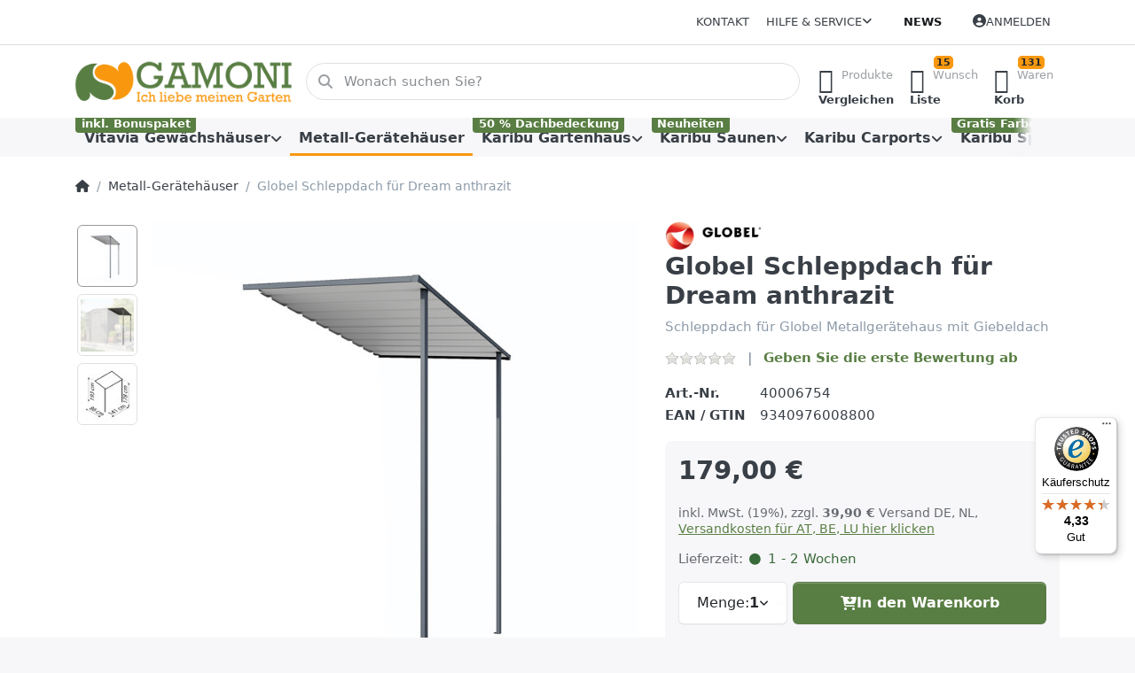

--- FILE ---
content_type: text/html; charset=utf-8
request_url: https://www.gamoni.de/globel-schleppdach-fuer-dream-anthrazit/
body_size: 141069
content:
<!DOCTYPE html>
<html data-pnotify-firstpos1="0" lang="de" dir="ltr">
<head>
    <meta charset="utf-8" />
    <meta name="viewport" content="width=device-width, initial-scale=1.0" />
    <meta name="HandheldFriendly" content="true" />
    <meta name="description" content="Hier finden Sie eine große Auswahl an Gewächshäusern, Gewächshauszubehör, Gartenhäuser und viele weitere Gartenartikel für Ihren Nutzgarten." />
    <meta name="keywords" content="Vitavia Gewächshaus, Gewächshauszubehör, Gewächshaus kaufen, Gewächshaus, Treibhaus, Karibu Gartenhaus, Karibu Sauna, Karibu Carport" />
    <meta name="generator" content="Smartstore 6.2.0.0" />
    <meta property="sm:root" content="/" />
    <meta name='__rvt' content='CfDJ8MjUC6RfSAxEthSBDBEesfFYE9Loi7XmwD23hAdWnTIXNk026Oukw29wraJs1i-qPZpZQjnBVn70r-PPs0UKegle1JlOfxyhE5MLUr13asyRa5WLiFIcaTNYDql1uWBld0p6f-M1_MOads69qat4y1I' />

    <meta name='accept-language' content='de-DE'/><title itemprop="name">Gamoni.de Ich liebe meinen Garten!. Globel Schleppdach für Dream anthrazit</title>

    


    <script>
    try {
        if (typeof navigator === 'undefined') navigator = {};
        const html = document.documentElement;
        const classList = html.classList;
        if (/Edge\/\d+/.test(navigator.userAgent)) { classList.add('edge'); }
        else if ('mozMatchesSelector' in html) { classList.add('moz'); }
        else if (/iPad|iPhone|iPod/.test(navigator.userAgent) && !window.MSStream) { classList.add('ios'); }
        else if ('webkitMatchesSelector' in html) { classList.add('wkit'); }
        else if (/constructor/i.test(window.HTMLElement)) { classList.add('safari'); };
        classList.add((this.top === this.window ? 'not-' : '') + 'framed');
    } catch (e) { }
</script>
    

    
    
    <link as="font" rel="preload" href="/lib/fa6/webfonts/fa-solid-900.woff2" crossorigin />
    <link as="font" rel="preload" href="/lib/fa6/webfonts/fa-regular-400.woff2" crossorigin />
    
    
        <link rel="stylesheet" href="/lib/fa6/css/all.min.css" crossorigin />
    


    
        <link href="/bundle/css/site-common.css?v=r7oApy1-c6DpFjFNk27dk1bP0zg" rel="stylesheet" type="text/css" />
    
    <link href="/themes/flex/theme.css?v=YXhnxjdH9xY6LcogItX5rt9HUeE" rel="stylesheet" type="text/css" />


    
        <script src="/bundle/js/jquery.js?v=8_RozPc1R2yH47SeJ06zdSqIRgc"></script>
    <script data-origin="client-res">
	window.Res = {
"Common.Notification": "Benachrichtigung","Common.Close": "Schließen","Common.On": "An","Common.OK": "OK","Common.Cancel": "Abbrechen","Common.Off": "Aus","Common.Exit": "Beenden","Common.CtrlKey": "Strg","Common.ShiftKey": "Umschalt","Common.AltKey": "Alt","Common.DelKey": "Entf","Common.Done": "Erledigt","Common.Failed": "Fehlgeschlagen","Common.EnterKey": "Eingabe","Common.EscKey": "Esc","Common.DontAskAgain": "Nicht mehr fragen","Common.DontShowAgain": "Nicht mehr anzeigen","Common.MoveUp": "Nach oben","Common.MoveDown": "Nach unten","Common.CopyToClipboard": "In die Zwischenablage kopieren","Common.CopyToClipboard.Failed": "Kopieren ist fehlgeschlagen.","Common.CopyToClipboard.Succeeded": "Kopiert!","Products.Longdesc.More": "Mehr anzeigen","Products.Longdesc.Less": "Weniger anzeigen","Aria.Label.ShowPassword": "Passwort anzeigen","Aria.Label.HidePassword": "Passwort verbergen","Jquery.Validate.Email": "Bitte geben Sie eine gültige E-Mail-Adresse ein.","Jquery.Validate.Required": "Diese Angabe ist erforderlich.","Jquery.Validate.Remote": "Bitte korrigieren Sie dieses Feld.","Jquery.Validate.Url": "Bitte geben Sie eine gültige URL ein.","Jquery.Validate.Date": "Bitte geben Sie ein gültiges Datum ein.","Jquery.Validate.DateISO": "Bitte geben Sie ein gültiges Datum (nach ISO) ein.","Jquery.Validate.Number": "Bitte geben Sie eine gültige Nummer ein.","Jquery.Validate.Digits": "Bitte geben Sie nur Ziffern ein.","Jquery.Validate.Creditcard": "Bitte geben Sie eine gültige Kreditkartennummer ein.","Jquery.Validate.Equalto": "Wiederholen Sie bitte die Eingabe.","Jquery.Validate.Maxlength": "Bitte geben Sie nicht mehr als {0} Zeichen ein.","Jquery.Validate.Minlength": "Bitte geben Sie mindestens {0} Zeichen ein.","Jquery.Validate.Rangelength": "Die Länge der Eingabe darf minimal {0} und maximal {1} Zeichen lang sein.","jquery.Validate.Range": "Bitte geben Sie einen Wert zwischen {0} und {1} ein.","Jquery.Validate.Max": "Bitte geben Sie einen Wert kleiner oder gleich {0} ein.","Jquery.Validate.Min": "Bitte geben Sie einen Wert größer oder gleich {0} ein.","Admin.Common.AreYouSure": "Sind Sie sicher?","Admin.Common.AskToProceed": "Möchten Sie fortfahren?","FileUploader.Dropzone.Message": "Zum Hochladen Dateien hier ablegen oder klicken","FileUploader.Dropzone.DictDefaultMessage": "Dateien zum Hochladen hier ablegen","FileUploader.Dropzone.DictFallbackMessage": "Ihr Browser unterstützt keine Datei-Uploads per Drag\'n\'Drop.","FileUploader.Dropzone.DictFallbackText": "Bitte benutzen Sie das untenstehende Formular, um Ihre Dateien wie in längst vergangenen Zeiten hochzuladen.","FileUploader.Dropzone.DictFileTooBig": "Die Datei ist zu groß ({{filesize}}MB). Maximale Dateigröße: {{maxFilesize}}MB.","FileUploader.Dropzone.DictInvalidFileType": "Dateien dieses Typs können nicht hochgeladen werden.","FileUploader.Dropzone.DictResponseError": "Der Server gab die Antwort {{statusCode}} zurück.","FileUploader.Dropzone.DictCancelUpload": "Upload abbrechen","FileUploader.Dropzone.DictUploadCanceled": "Upload abgebrochen.","FileUploader.Dropzone.DictCancelUploadConfirmation": "Sind Sie sicher, dass Sie den Upload abbrechen wollen?","FileUploader.Dropzone.DictRemoveFile": "Datei entfernen","FileUploader.Dropzone.DictMaxFilesExceeded": "Sie können keine weiteren Dateien hochladen.","FileUploader.StatusWindow.Uploading.File": "Datei wird hochgeladen","FileUploader.StatusWindow.Uploading.Files": "Dateien werden hochgeladen","FileUploader.StatusWindow.Complete.File": "Upload abgeschlossen","FileUploader.StatusWindow.Complete.Files": "Uploads abgeschlossen","FileUploader.StatusWindow.Canceled.File": "Upload abgebrochen","FileUploader.StatusWindow.Canceled.Files": "Uploads abgebrochen",    };

    window.ClientId = "828ec611-b83c-4dd8-8bf9-b1b8fb56cff9";
</script>

    <link rel="canonical" href="https://www.gamoni.de/globel-schleppdach-fuer-dream-anthrazit/" />
    <link as="image" rel="preload" href="//www.gamoni.de/media/3905/content/3905.png" />
    <script src="/Modules/Smartstore.Google.Analytics/js/google-analytics.utils.js"></script>
<!--Google code for Analytics tracking--><script async src='https://www.googletagmanager.com/gtag/js?id=GTM-MWTZWG8'></script><script>var gaProperty='GTM-MWTZWG8';var disableStr='ga-disable-'+gaProperty;if(document.cookie.indexOf(disableStr+'=true')>-1){window[disableStr]=true;}
function gaOptout(){document.cookie=disableStr+'=true; expires=Thu, 31 Dec 2099 23:59:59 UTC; path=/';window[disableStr]=true;alert("Das Tracking ist jetzt deaktiviert");}
window.dataLayer=window.dataLayer||[];function gtag(){window.dataLayer.push(arguments);}
gtag('js',new Date());gtag('config','GTM-MWTZWG8',{'anonymize_ip':true});gtag('consent','default',{'ad_storage':'granted','analytics_storage':'granted',});gtag('config','GA_MEASUREMENT_ID',{'user_id':'828ec611-b83c-4dd8-8bf9-b1b8fb56cff9'});let pdItem={entity_id:7763,item_id:'40006754',item_name:'Globel Schleppdach für Dream anthrazit',currency:'EUR',discount:'',index:0,item_category:'Metall-Gerätehäuser',price:179.00,item_brand:'Globel',};let list={item_list_name:'product-detail',items:[pdItem]}
window.gaListDataStore.push(list);gtag('event','view_item',{currency:'EUR',value:179.00,items:[pdItem]});</script>

<link rel="preconnect" href="https://www.trustedshops.de" />
<link rel="preconnect" href="https://widgets.trustedshops.com" />

<script async data-desktop-enable-custom="false" data-disable-mobile="false" data-disable-trustbadge="false" data-mobile-enable-custom="false" data-desktop-enable-fadeout="false" data-mobile-enable-fadeout="false" data-desktop-y-offset="40" data-mobile-y-offset="0" data-desktop-disable-reviews="false" data-mobile-disable-reviews="false" data-desktop-position="right" data-mobile-position="left" data-mobile-enable-topbar="false" data-color-scheme="light" charset="UTF-8" src="//widgets.trustedshops.com/js/X4716DB35E4248C2A784FF70A575AE9FC.js">
</script>

<script data-origin="vc-trust-badge">$(function(){var i=0;setTsBadgeZindex();function setTsBadgeZindex(){if(window.trustbadge){$("[id^=trustbadge]").attr('style','z-index: 99998 !important;position: fixed;');}
if(i++<4){_.delay(setTsBadgeZindex,1000);}}});</script>

<noscript>
    <a href="https://www.trustedshops.de/shop/certificate.php?shop_id=X4716DB35E4248C2A784FF70A575AE9FC">
        <img title="Klicken Sie auf das Gütesiegel, um die Gültigkeit zu prüfen!"
             alt="Klicken Sie auf das Gütesiegel, um die Gültigkeit zu prüfen!"
             src="/Modules/Smartstore.TrustedShops/images/TrustedShops-rgb-Siegel_100Hpx.png"
             style="position:fixed;bottom:0;right:0;" />
    </a>
</noscript><script data-origin='globalization'>document.addEventListener('DOMContentLoaded', function () { if (Smartstore.globalization) { Smartstore.globalization.culture = {"name":"de-DE","englishName":"German (Germany)","nativeName":"Deutsch (Deutschland)","isRTL":false,"language":"de","numberFormat":{",":".",".":",","pattern":[1],"decimals":3,"groupSizes":[3],"+":"+","-":"-","NaN":"NaN","negativeInfinity":"-∞","positiveInfinity":"∞","percent":{",":".",".":",","pattern":[0,0],"decimals":3,"groupSizes":[3],"symbol":"%"},"currency":{",":".",".":",","pattern":[8,3],"decimals":2,"groupSizes":[3],"symbol":"€"}},"dateTimeFormat":{"calendarName":"Gregorianischer Kalender","/":".",":":":","firstDay":1,"twoDigitYearMax":2049,"AM":["AM","am","AM"],"PM":["PM","pm","PM"],"days":{"names":["Sonntag","Montag","Dienstag","Mittwoch","Donnerstag","Freitag","Samstag"],"namesAbbr":["So","Mo","Di","Mi","Do","Fr","Sa"],"namesShort":["S","M","D","M","D","F","S"]},"months":{"names":["Januar","Februar","März","April","Mai","Juni","Juli","August","September","Oktober","November","Dezember",""],"namesAbbr":["Jan.","Feb.","März","Apr.","Mai","Juni","Juli","Aug.","Sept.","Okt.","Nov.","Dez.",""]},"patterns":{"d":"dd.MM.yyyy","D":"dddd, d. MMMM yyyy","t":"HH:mm","T":"HH:mm:ss","g":"dd.MM.yyyy HH:mm","G":"dd.MM.yyyy HH:mm:ss","f":"dddd, d. MMMM yyyy HH:mm:ss","F":"dddd, d. MMMM yyyy HH:mm:ss","M":"d. MMMM","Y":"MMMM yyyy","u":"yyyy'-'MM'-'dd HH':'mm':'ss'Z'"}}}; }; });</script><meta property='sm:pagedata' content='{"type":"category","id":"1681","menuItemId":1,"entityId":1681,"parentId":0}' />
    <meta property='og:site_name' content='Gamoni.de' />
    <meta property='og:site' content='https://www.gamoni.de/' />
    <meta property='og:url' content='https://www.gamoni.de/globel-schleppdach-fuer-dream-anthrazit/' />
    <meta property='og:type' content='product' />
    <meta property='og:title' content='Globel Schleppdach für Dream anthrazit' />
    <meta property='twitter:card' content='summary' />
    <meta property='twitter:title' content='Globel Schleppdach für Dream anthrazit' />

        <meta property='og:description' content='Schleppdach für Globel Metallgerätehaus mit Giebeldach' />
        <meta property='twitter:description' content='Schleppdach für Globel Metallgerätehaus mit Giebeldach' />

        <meta property='og:image' content='https://www.gamoni.de/media/61435/catalog/MGH_Dream_Schleppdach_65_anthrazit_40006754_FS_01.jpg' />
        <meta property='og:image:type' content='image/jpeg' />
        <meta property='twitter:image' content='https://www.gamoni.de/media/61435/catalog/MGH_Dream_Schleppdach_65_anthrazit_40006754_FS_01.jpg' />
            <meta property='og:image:alt' content='Bild von Globel Schleppdach für Dream anthrazit' />
            <meta property='twitter:image:alt' content='Bild von Globel Schleppdach für Dream anthrazit' />
            <meta property='og:image:width' content='1024' />
            <meta property='og:image:height' content='1025' />


    
    


    <script src="/js/smartstore.globalization.adapter.js"></script>

    

    <link rel="shortcut icon" href='//www.gamoni.de/media/58891/content/favicon.ico?v=6.2' />

    <!-- png icons -->
        <link rel="icon" type="image/png" sizes="16x16" href="//www.gamoni.de/media/58892/content/fav.png?size=16" />
        <link rel="icon" type="image/png" sizes="32x32" href="//www.gamoni.de/media/58892/content/fav.png?size=32" />
        <link rel="icon" type="image/png" sizes="96x96" href="//www.gamoni.de/media/58892/content/fav.png?size=96" />
        <link rel="icon" type="image/png" sizes="196x196" href="//www.gamoni.de/media/58892/content/fav.png?size=196" />


    <!-- Apple touch icons -->
        <link rel="icon" type="image/png" sizes="57x57" href="//www.gamoni.de/media/58893/content/apple-touch-icon.png?size=57" />
        <link rel="icon" type="image/png" sizes="60x60" href="//www.gamoni.de/media/58893/content/apple-touch-icon.png?size=60" />
        <link rel="icon" type="image/png" sizes="72x72" href="//www.gamoni.de/media/58893/content/apple-touch-icon.png?size=72" />
        <link rel="icon" type="image/png" sizes="76x76" href="//www.gamoni.de/media/58893/content/apple-touch-icon.png?size=76" />
        <link rel="icon" type="image/png" sizes="114x114" href="//www.gamoni.de/media/58893/content/apple-touch-icon.png?size=114" />
        <link rel="icon" type="image/png" sizes="120x120" href="//www.gamoni.de/media/58893/content/apple-touch-icon.png?size=120" />
        <link rel="icon" type="image/png" sizes="144x144" href="//www.gamoni.de/media/58893/content/apple-touch-icon.png?size=144" />
        <link rel="icon" type="image/png" sizes="152x152" href="//www.gamoni.de/media/58893/content/apple-touch-icon.png?size=152" />
        <link rel="icon" type="image/png" sizes="180x180" href="//www.gamoni.de/media/58893/content/apple-touch-icon.png?size=180" />

    <!-- Microsoft tiles -->
    <meta name="msapplication-TileImage" content="//www.gamoni.de/media/58894/content/fav-1.png?size=144">
    <meta name="msapplication-config" content="/browserconfig.xml" />

</head>

<body class="lyt-cols-1" id="gamoni">
    
    

<a href="#content-center" id="skip-to-content" class="btn btn-primary btn-lg rounded-pill">
    Zum Hauptinhalt springen
</a>

<div id="page">
    <div class="canvas-blocker canvas-slidable"></div>

    <div class="page-main canvas-slidable">

        <header id="header">
            <div class="menubar-section d-none d-lg-block menubar-light">
                <div class="container menubar-container">
                    



<nav class="menubar navbar navbar-slide">

    <div class="menubar-group ml-0">
    </div>

    <div class="menubar-group ml-auto">
        

            <a class="menubar-link" href="/contactus/">Kontakt</a>

        


<div class="cms-menu cms-menu-dropdown" data-menu-name="helpandservice">
    <div class="dropdown">
        <a id="helpandservice-opener" data-toggle="dropdown" aria-haspopup="listbox" aria-expanded="false" href="#" rel="nofollow" class="menubar-link">
            <span>Hilfe &amp; Service</span>
            <i class="fal fa-angle-down menubar-caret"></i>
        </a>
        <div class="dropdown-menu" aria-labelledby="helpandservice-opener" role="listbox" aria-hidden="true">
                <a href="/newproducts/" role="option" class="dropdown-item menu-link">
                    <span>Neu eingetroffen</span>
                </a>
                <a href="/manufacturer/all/" role="option" class="dropdown-item menu-link">
                    <span>Alle Marken</span>
                </a>
                <a href="/recentlyviewedproducts/" role="option" class="dropdown-item menu-link">
                    <span>Zuletzt angesehen</span>
                </a>
                <a href="/compareproducts/" role="option" class="dropdown-item menu-link">
                    <span>Produktliste vergleichen</span>
                </a>
                        <div class="dropdown-divider"></div>
                <a href="/disclaimer/" role="option" class="dropdown-item menu-link">
                    <span>Widerrufsbelehrung</span>
                </a>
                <a href="/shippinginfo-2/" role="option" class="dropdown-item menu-link">
                    <span>Versand und Rücksendungen</span>
                </a>
                <a href="/conditionsofuse/" role="option" class="dropdown-item menu-link">
                    <span>Allgemeine Geschäftsbedingungen</span>
                </a>
        </div>
    </div>
</div>



    </div>

    <div class="menubar-group menubar-group--special">

        <a class='menubar-link' href='/news/'>News</a>
        
    </div>

    <div id="menubar-my-account" class="menubar-group">
        <div class="dropdown">
            <a class="menubar-link" aria-haspopup="true" aria-expanded="false" href="/login/?returnUrl=%2Fglobel-schleppdach-fuer-dream-anthrazit%2F" rel="nofollow">
                <i class="fal fa-user-circle menubar-icon"></i>

                    <span>Anmelden</span>
            </a>

        </div>
        
    </div>

    

</nav>


                </div>
            </div>
            <div class="shopbar-section shopbar-light">
                <div class="container shopbar-container">
                    
<div class="shopbar">
    <div class="shopbar-col-group shopbar-col-group-brand">
        <div class="shopbar-col shop-logo">
            
<a class="brand" href="/">
        
        <img src='//www.gamoni.de/media/3905/content/3905.png' alt="Gamoni.de" title="Gamoni.de" class="img-fluid" width="300" height="60" />
</a>

        </div>
        <div class="shopbar-col shopbar-search">
            
                


<form action="/search/" class="instasearch-form has-icon" method="get" role="search">
    <span id="instasearch-desc-search-search" class="sr-only">
        Geben Sie einen Suchbegriff ein. Während Sie tippen, erscheinen automatisch erste Ergebnisse. Drücken Sie die Eingabetaste, um alle Ergebnisse aufzurufen.
    </span>
    <input type="search" class="instasearch-term form-control text-truncate" name="q" placeholder="Wonach suchen Sie?" aria-label="Wonach suchen Sie?" aria-describedby="instasearch-desc-search-search" data-instasearch="true" data-minlength="3" data-showthumbs="false" data-url="/instantsearch/" data-origin="Search/Search" autocomplete="off" />

    <div class="instasearch-addon d-flex align-items-center justify-content-center">
        <button type="button" class="instasearch-clear input-clear" aria-label="Suchbegriff löschen">
            <i class="fa fa-xmark"></i>
        </button>
    </div>
    <span class="input-group-icon instasearch-icon">
        <button type="submit" class="instasearch-submit input-clear bg-transparent" tabindex="-1" aria-hidden="true">
            <i class="fa fa-magnifying-glass"></i>
        </button>
    </span>
    <div class="instasearch-drop">
        <div class="instasearch-drop-body clearfix"></div>
    </div>

    
</form>
            
        </div>
    </div>

    <div class="shopbar-col-group shopbar-col-group-tools">
        

<div class="shopbar-col shopbar-tools" data-summary-href="/shoppingcart/cartsummary/?cart=True&amp;wishlist=True&amp;compare=True" style="--sb-tool-padding-x: 0.25rem">

    <div class="shopbar-tool d-lg-none" id="shopbar-menu">
        <a id="offcanvas-menu-opener" class="shopbar-button" href="#" data-placement="start" data-target="#offcanvas-menu" aria-controls="offcanvas-menu" aria-expanded="false" data-autohide="true" data-disablescrolling="true" data-fullscreen="false" data-toggle="offcanvas">
            <span class="shopbar-button-icon" aria-hidden="true">
                <i class="icm icm-menu"></i>
            </span>
            <span class="shopbar-button-label-sm">
                Menü
            </span>
        </a>
    </div>

    

    <div class="shopbar-tool d-lg-none" id="shopbar-user">
        <a class="shopbar-button" href="/login/">
            <span class="shopbar-button-icon" aria-hidden="true">
                <i class="icm icm-user"></i>
            </span>
            <span class="shopbar-button-label-sm">
                Anmelden
            </span>
        </a>
    </div>

    <div class="shopbar-tool" id="shopbar-compare" data-target="#compare-tab">
        <a data-summary-href="/shoppingcart/cartsummary/?compare=True" aria-controls="offcanvas-cart" aria-expanded="false" class="shopbar-button navbar-toggler" data-autohide="true" data-disablescrolling="true" data-fullscreen="false" data-placement="end" data-target="#offcanvas-cart" data-toggle="offcanvas" href="/compareproducts/">
            <span class="shopbar-button-icon" aria-hidden="true">
                <i class="icm icm-repeat"></i>
                <span class='badge badge-pill badge-counter badge-counter-ring label-cart-amount badge-warning' data-bind-to="CompareItemsCount" style="display: none">
                    0
                </span>
            </span>
            <span class="shopbar-button-label" aria-label="Vergleichen">
                <span>Produkte</span><br />
                <strong>Vergleichen</strong>
            </span>
            <span class="shopbar-button-label-sm">
                Vergleichen
            </span>
        </a>
    </div>

    <div class="shopbar-tool" id="shopbar-wishlist" data-target="#wishlist-tab">
        <a data-summary-href="/shoppingcart/cartsummary/?wishlist=True" aria-controls="offcanvas-cart" aria-expanded="false" class="shopbar-button navbar-toggler" data-autohide="true" data-disablescrolling="true" data-fullscreen="false" data-placement="end" data-target="#offcanvas-cart" data-toggle="offcanvas" href="/wishlist/">
            <span class="shopbar-button-icon" aria-hidden="true">
                <i class="icm icm-heart"></i>
                <span class='badge badge-pill badge-counter badge-counter-ring label-cart-amount badge-warning' data-bind-to="WishlistItemsCount" style="display: none">
                    0
                </span>
            </span>
            <span class="shopbar-button-label" aria-label="Wunschliste">
                <span>Wunsch</span><br />
                <strong>Liste</strong>
            </span>
            <span class="shopbar-button-label-sm">
                Wunschliste
            </span>
        </a>
    </div>

    <div class="shopbar-tool" id="shopbar-cart" data-target="#cart-tab">
        <a data-summary-href="/shoppingcart/cartsummary/?cart=True" aria-controls="offcanvas-cart" aria-expanded="false" class="shopbar-button navbar-toggler" data-autohide="true" data-disablescrolling="true" data-fullscreen="false" data-placement="end" data-target="#offcanvas-cart" data-toggle="offcanvas" href="/cart/">
            <span class="shopbar-button-icon" aria-hidden="true">
                <i class="icm icm-bag"></i>
                <span class='badge badge-pill badge-counter badge-counter-ring label-cart-amount badge-warning' data-bind-to="CartItemsCount" style="display: none">
                    0
                </span>
            </span>
            <span class="shopbar-button-label" aria-label="Warenkorb">
                <span>Waren</span><br />
                <strong>Korb</strong>
            </span>
            <span class="shopbar-button-label-sm">
                Warenkorb
            </span>
        </a>
    </div>

    
</div>




    </div>
</div>
                </div>
            </div>
            <div class="megamenu-section d-none d-lg-block">
                <nav class="navbar navbar-light" aria-label="Hauptnavigation">
                    <div class="container megamenu-container">
                        



<div class="mainmenu megamenu megamenu-blend--next">
    



<div class="cms-menu cms-menu-navbar" data-menu-name="main">
    <div class="megamenu-nav megamenu-nav--prev alpha">
        <a href="#" class="megamenu-nav-btn btn btn-clear-dark btn-icon btn-sm" tabindex="-1" aria-hidden="true">
            <i class="far fa-chevron-left megamenu-nav-btn-icon"></i>
        </a>
    </div>

    <ul class="navbar-nav nav flex-row flex-nowrap" id="menu-main" role="menubar">

            <li id="main-nav-item-761719" data-id="761719" role="none" class="nav-item dropdown-submenu">
                <a id="main-nav-item-link-761719" href="/vitavia-gewaechshaeuser-2/" aria-controls="dropdown-menu-761719" aria-expanded="false" aria-haspopup="menu" class="nav-link menu-link dropdown-toggle" data-target="#dropdown-menu-761719" role="menuitem" tabindex="0">
                    <span>Vitavia Gewächshäuser</span>
                </a>
                    <span class="badge badge-success">
                        inkl. Bonuspaket
                    </span>
            </li>
            <li id="main-nav-item-761760" data-id="761760" role="none" class="nav-item selected">
                <a id="main-nav-item-link-761760" href="/metall-geraetehaeuser-2/" class="nav-link menu-link" role="menuitem" tabindex="-1">
                    <span>Metall-Gerätehäuser</span>
                </a>
            </li>
            <li id="main-nav-item-761761" data-id="761761" role="none" class="nav-item dropdown-submenu">
                <a id="main-nav-item-link-761761" href="/karibu-gartenhaus/" aria-controls="dropdown-menu-761761" aria-expanded="false" aria-haspopup="menu" class="nav-link menu-link dropdown-toggle" data-target="#dropdown-menu-761761" role="menuitem" tabindex="-1">
                    <span>Karibu Gartenhaus</span>
                </a>
                    <span class="badge badge-success">
                        50 % Dachbedeckung
                    </span>
            </li>
            <li id="main-nav-item-761815" data-id="761815" role="none" class="nav-item dropdown-submenu">
                <a id="main-nav-item-link-761815" href="/karibu-saunen/" aria-controls="dropdown-menu-761815" aria-expanded="false" aria-haspopup="menu" class="nav-link menu-link dropdown-toggle" data-target="#dropdown-menu-761815" role="menuitem" tabindex="-1">
                    <span>Karibu Saunen</span>
                </a>
                    <span class="badge badge-success">
                        Neuheiten
                    </span>
            </li>
            <li id="main-nav-item-761832" data-id="761832" role="none" class="nav-item dropdown-submenu">
                <a id="main-nav-item-link-761832" href="/carports/" aria-controls="dropdown-menu-761832" aria-expanded="false" aria-haspopup="menu" class="nav-link menu-link dropdown-toggle" data-target="#dropdown-menu-761832" role="menuitem" tabindex="-1">
                    <span>Karibu Carports</span>
                </a>
            </li>
            <li id="main-nav-item-761836" data-id="761836" role="none" class="nav-item dropdown-submenu">
                <a id="main-nav-item-link-761836" href="/karibu-spielsysteme/" aria-controls="dropdown-menu-761836" aria-expanded="false" aria-haspopup="menu" class="nav-link menu-link dropdown-toggle" data-target="#dropdown-menu-761836" role="menuitem" tabindex="-1">
                    <span>Karibu Spielsysteme</span>
                </a>
                    <span class="badge badge-success">
                        Gratis Farbe Beigabe
                    </span>
            </li>
            <li id="main-nav-item-761845" data-id="761845" role="none" class="nav-item">
                <a id="main-nav-item-link-761845" href="/fundgrube/" class="nav-link menu-link" role="menuitem" tabindex="-1">
                    <span>Fundgrube</span>
                </a>
            </li>

        
    </ul>

    <div class="megamenu-nav megamenu-nav--next omega">
        <a href="#" class="megamenu-nav-btn btn btn-clear-dark btn-icon btn-sm" tabindex="-1" aria-hidden="true">
            <i class="far fa-chevron-right megamenu-nav-btn-icon"></i>
        </a>
    </div>
</div>
</div>

<div class="megamenu-dropdown-container container" style="--mm-drop-min-height: 370px">
        <div id="dropdown-menu-761719"
             data-id="761719"
             data-entity-id="1505"
             data-entity-name="Category"
             data-display-rotator="true"
             role="menu"
             aria-labelledby="main-nav-item-link-761719"
             aria-hidden="true">

            <div class="dropdown-menu megamenu-dropdown">
                

                <div class="row megamenu-dropdown-row">
                        <div class="col-md-3 col-sm-6 text-md-center megamenu-col overflow-hidden megamenu-cat-img">
                            <img src="//www.gamoni.de/media/33398/catalog/vitavia-gewachshauser-1.jpg?size=512" alt="Vitavia Gewächshäuser" loading="lazy" class="img-fluid xp-2" />
                            <div class="megamenu-cat-img-text" role="note">
                                <div style="text-align: center; "> <span style="font-family: Impact; font-size: 18px; color: rgb(107, 165, 74);">Wir feiern ein
		Jubiläum!</span></div>
<p style="text-align: center;">Über 20 Jahre verkaufen wir schon erfolgreich Vitavia Gewächshäuser in unserem Onlineshop Gamoni.de. Deshalb
	erhalten bei Kauf des Gewächshauses ein Bonuspaket gratis dazu.</p>
<p style=""></p>
<div style="">
	<div style="text-align: center; ">Das Paket besteht aus:&nbsp;</div>
	<div style="text-align: center;"><span style="color: rgb(107, 165, 74);"><br></span></div>
</div>
<div style="text-align: center;"><span style="font-size: 18px; font-family: Impact; color: rgb(107, 165, 74);">1 Dachlüfter Sesam
		Spiro</span></div>
<div style="text-align: center;"><span style="font-size: 18px; font-family: Impact; color: rgb(107, 165, 74);">1 Min-Max Thermometer</span>
</div>
<div style="text-align: center;"><span style="font-size: 18px; font-family: Impact; color: rgb(107, 165, 74);">3er Set Erdsiebe</span></div>
<p style=""> </p>
<div style="text-align: center;"><span
		style="font-family: -apple-system, BlinkMacSystemFont, &quot;Segoe UI&quot;, Roboto, &quot;Helvetica Neue&quot;, Arial, sans-serif, &quot;Apple Color Emoji&quot;, &quot;Segoe UI Emoji&quot;, &quot;Segoe UI Symbol&quot;, &quot;Noto Color Emoji&quot;; font-size: 0.875rem;">Dieses
		Bonuspaket wird automatisch mit in den Warenkorb gelegt wenn Sie ein Gewächshaus in den Warenkorb legen. (Ab 699,00 Euro)</span><br>
</div>
<p></p>
                            </div>
                        </div>

                        <div class="col-md-3 col-sm-6 megamenu-col">
                                <div class="megamenu-dropdown-item">
                                        <a href="/vitavia-gewaechshaus-dione/" id="dropdown-heading-761720" data-id="761720" class="megamenu-dropdown-heading" role="menuitem" tabindex="-1">
                                            <span>Vitavia Gewächshaus Dione</span>
                                        </a>

                                </div>
                                <div class="megamenu-dropdown-item">
                                        <a href="/vitavia-gewaechshaus-freya/" id="dropdown-heading-761721" data-id="761721" class="megamenu-dropdown-heading" role="menuitem" tabindex="-1">
                                            <span>Vitavia Gewächshaus Freya</span>
                                        </a>

                                </div>
                                <div class="megamenu-dropdown-item">
                                        <a href="/vitavia-gewaechshaus-venus-3/" id="dropdown-heading-761722" data-id="761722" class="megamenu-dropdown-heading" role="menuitem" tabindex="-1">
                                            <span>Vitavia Gewächshaus Venus</span>
                                        </a>

                                </div>
                                <div class="megamenu-dropdown-item">
                                        <a href="/vitavia-gewaechshaus-apollo-2/" id="dropdown-heading-761723" data-id="761723" class="megamenu-dropdown-heading" role="menuitem" tabindex="-1">
                                            <span>Vitavia Gewächshaus Apollo</span>
                                        </a>

                                </div>
                                <div class="megamenu-dropdown-item">
                                        <a href="/vitavia-gewaechshaus-eris-2/" id="dropdown-heading-761724" data-id="761724" class="megamenu-dropdown-heading" role="menuitem" tabindex="-1">
                                            <span>Vitavia Gewächshaus Eris</span>
                                        </a>

                                </div>
                                <div class="megamenu-dropdown-item">
                                        <a href="/vitavia-gewaechshaus-calypso-3/" id="dropdown-heading-761725" data-id="761725" class="megamenu-dropdown-heading" role="menuitem" tabindex="-1">
                                            <span>Vitavia Gewächshaus Calypso</span>
                                        </a>

                                </div>
                                <div class="megamenu-dropdown-item">
                                        <a href="/vitavia-gewaechshaus-merkur-3/" id="dropdown-heading-761726" data-id="761726" class="megamenu-dropdown-heading" role="menuitem" tabindex="-1">
                                            <span>Vitavia Gewächshaus Merkur</span>
                                        </a>

                                </div>
                                <div class="megamenu-dropdown-item">
                                        <a href="/vitavia-gewaechshaus-mars-3/" id="dropdown-heading-761727" data-id="761727" class="megamenu-dropdown-heading" role="menuitem" tabindex="-1">
                                            <span>Vitavia Gewächshaus Mars</span>
                                        </a>

                                </div>
                                <div class="megamenu-dropdown-item">
                                        <a href="/vitavia-gewaechshaus-uranus-3/" id="dropdown-heading-761728" data-id="761728" class="megamenu-dropdown-heading" role="menuitem" tabindex="-1">
                                            <span>Vitavia Gewächshaus Uranus</span>
                                        </a>

                                </div>
                                <div class="megamenu-dropdown-item">
                                        <a href="/vitavia-gewaechshaus-domus-2/" id="dropdown-heading-761729" data-id="761729" class="megamenu-dropdown-heading" role="menuitem" tabindex="-1">
                                            <span>Vitavia Gewächshaus Domus</span>
                                        </a>

                                </div>
                                <div class="megamenu-dropdown-item">
                                        <a href="/vitavia-gewaechshaus-zeus-2/" id="dropdown-heading-761730" data-id="761730" class="megamenu-dropdown-heading" role="menuitem" tabindex="-1">
                                            <span>Vitavia Gewächshaus Zeus</span>
                                        </a>

                                </div>
                                <div class="megamenu-dropdown-item">
                                        <a href="/vitavia-gewaechshaus-helena/" id="dropdown-heading-761731" data-id="761731" class="megamenu-dropdown-heading" role="menuitem" tabindex="-1">
                                            <span>Vitavia Gewächshaus Helena</span>
                                        </a>

                                </div>
                                <div class="megamenu-dropdown-item">
                                        <a href="/vitavia-gewaechshaus-eos/" id="dropdown-heading-761732" data-id="761732" class="megamenu-dropdown-heading" role="menuitem" tabindex="-1">
                                            <span>Vitavia Gewächshaus Eos</span>
                                        </a>

                                </div>
                                <div class="megamenu-dropdown-item">
                                        <a href="/vitavia-gewaechshaus-aura/" id="dropdown-heading-761733" data-id="761733" class="megamenu-dropdown-heading" role="menuitem" tabindex="-1">
                                            <span>Vitavia Gewächshaus Aura</span>
                                        </a>

                                </div>
                                <div class="megamenu-dropdown-item">
                                        <a href="/vitavia-gewaechshaus-styx/" id="dropdown-heading-761734" data-id="761734" class="megamenu-dropdown-heading" role="menuitem" tabindex="-1">
                                            <span>Vitavia Gewächshaus Styx</span>
                                        </a>

                                </div>
                                <div class="megamenu-dropdown-item">
                                        <a href="/vitavia-gewaechshaus-osiris/" id="dropdown-heading-761735" data-id="761735" class="megamenu-dropdown-heading" role="menuitem" tabindex="-1">
                                            <span>Vitavia Gewächshaus Osiris</span>
                                        </a>

                                </div>
                                <div class="megamenu-dropdown-item">
                                        <a href="/vitavia-gewaechshaus-sirona/" id="dropdown-heading-761736" data-id="761736" class="megamenu-dropdown-heading" role="menuitem" tabindex="-1">
                                            <span>Vitavia Gewächshaus Orangerie</span>
                                        </a>

                                </div>
                                <div class="megamenu-dropdown-item">
                                        <a href="/vitavia-gewaechshaus-orion-2/" id="dropdown-heading-761737" data-id="761737" class="megamenu-dropdown-heading" role="menuitem" tabindex="-1">
                                            <span>Vitavia Gewächshaus Orion</span>
                                        </a>

                                </div>
                                <div class="megamenu-dropdown-item">
                                        <a href="/vitavia-gewaechshaus-minos-2/" id="dropdown-heading-761738" data-id="761738" class="megamenu-dropdown-heading" role="menuitem" tabindex="-1">
                                            <span>Vitavia Gewächshaus Minos</span>
                                        </a>

                                </div>
                                <div class="megamenu-dropdown-item">
                                        <a href="/vitavia-gewaechshaus-stad-2/" id="dropdown-heading-761739" data-id="761739" class="megamenu-dropdown-heading" role="menuitem" tabindex="-1">
                                            <span>Vitavia Gewächshaus Stad</span>
                                        </a>

                                </div>
                                <div class="megamenu-dropdown-item">
                                        <a href="/vitavia-gewaechshaus-cassandra/" id="dropdown-heading-761740" data-id="761740" class="megamenu-dropdown-heading" role="menuitem" tabindex="-1">
                                            <span>Vitavia Gewächshaus Cassandra</span>
                                        </a>

                                </div>
                                <div class="megamenu-dropdown-item">
                                        <a href="/vitavia-gewaechshaus-juno-4500/" id="dropdown-heading-761741" data-id="761741" class="megamenu-dropdown-heading" role="menuitem" tabindex="-1">
                                            <span>Vitavia Gewächshaus Juno 4500</span>
                                        </a>

                                </div>
                                <div class="megamenu-dropdown-item">
                                        <a href="/vitavia-gewaechshaus-juno-9000/" id="dropdown-heading-761742" data-id="761742" class="megamenu-dropdown-heading" role="menuitem" tabindex="-1">
                                            <span>Vitavia Gewächshaus Juno 9000</span>
                                        </a>

                                </div>
                                <div class="megamenu-dropdown-item">
                                        <a href="/vitavia-hochfruehbeet-paris/" id="dropdown-heading-761743" data-id="761743" class="megamenu-dropdown-heading" role="menuitem" tabindex="-1">
                                            <span>Vitavia Hochfrühbeet PARIS</span>
                                        </a>

                                </div>
                                <div class="megamenu-dropdown-item">
                                        <a href="/gewachshaus-fruhbeete/" id="dropdown-heading-761744" data-id="761744" class="megamenu-dropdown-heading" role="menuitem" tabindex="-1">
                                            <span>Vitavia Frühbeete GAIA</span>
                                        </a>

                                </div>
                        </div>
                        <div class="col-md-3 col-sm-6 megamenu-col">
                                <div class="megamenu-dropdown-item">
                                        <a href="/vitavia-hochbeete/" id="dropdown-heading-761745" data-id="761745" class="megamenu-dropdown-heading" role="menuitem" tabindex="-1">
                                            <span>Vitavia Hochbeete TERRA</span>
                                        </a>

                                </div>
                                <div class="megamenu-dropdown-item">
                                        <a href="/vitavia-hochbeete-meta/" id="dropdown-heading-761746" data-id="761746" class="megamenu-dropdown-heading" role="menuitem" tabindex="-1">
                                            <span>Vitavia Hochbeete META </span>
                                        </a>

                                </div>
                                <div class="megamenu-dropdown-item">
                                        <a href="/kaminholzlagerung/" id="dropdown-heading-761747" data-id="761747" class="megamenu-dropdown-heading" role="menuitem" tabindex="-1">
                                            <span>Vitavia Kaminholzlagerung</span>
                                        </a>

                                </div>
                                <div class="megamenu-dropdown-item">
                                        <a href="/pflanzenzelte-und-folienhaeuser/" id="dropdown-heading-761748" data-id="761748" class="megamenu-dropdown-heading" role="menuitem" tabindex="-1">
                                            <span>Pflanzenzelte und Folienhäuser</span>
                                        </a>

                                </div>
                                <div class="megamenu-dropdown-item">
                                        <a href="/gewaechshausheizung/" id="dropdown-heading-761749" data-id="761749" class="megamenu-dropdown-heading" role="menuitem" tabindex="-1">
                                            <span>Gewächshaus Heizung</span>
                                        </a>

                                </div>
                                <div class="megamenu-dropdown-item">
                                        <a href="/gewaechshaustische/" id="dropdown-heading-761750" data-id="761750" class="megamenu-dropdown-heading" role="menuitem" tabindex="-1">
                                            <span>Gewächshaus Tische</span>
                                        </a>

                                </div>
                                <div class="megamenu-dropdown-item">
                                        <a href="/gewaechshausregale/" id="dropdown-heading-761751" data-id="761751" class="megamenu-dropdown-heading" role="menuitem" tabindex="-1">
                                            <span>Gewächshaus Regale</span>
                                        </a>

                                </div>
                                <div class="megamenu-dropdown-item">
                                        <a href="/gewachshaus-schattierung/" id="dropdown-heading-761752" data-id="761752" class="megamenu-dropdown-heading" role="menuitem" tabindex="-1">
                                            <span>Gewächshaus Schattierung</span>
                                        </a>

                                </div>
                                <div class="megamenu-dropdown-item">
                                        <a href="/gewachshaus-kleinteile/" id="dropdown-heading-761753" data-id="761753" class="megamenu-dropdown-heading" role="menuitem" tabindex="-1">
                                            <span>Gewächshaus Kleinteile</span>
                                        </a>

                                </div>
                                <div class="megamenu-dropdown-item">
                                        <a href="/gewaechshausbelueftung/" id="dropdown-heading-761754" data-id="761754" class="megamenu-dropdown-heading" role="menuitem" tabindex="-1">
                                            <span>Gewächshaus Belüftung</span>
                                        </a>

                                </div>
                                <div class="megamenu-dropdown-item">
                                        <a href="/gewachshaus-beleuchtung/" id="dropdown-heading-761755" data-id="761755" class="megamenu-dropdown-heading" role="menuitem" tabindex="-1">
                                            <span>Gewächshaus Beleuchtung</span>
                                        </a>

                                </div>
                                <div class="megamenu-dropdown-item">
                                        <a href="/gewachshaus-bewasserung/" id="dropdown-heading-761756" data-id="761756" class="megamenu-dropdown-heading" role="menuitem" tabindex="-1">
                                            <span>Gewächshaus Bewässerung</span>
                                        </a>

                                </div>
                                <div class="megamenu-dropdown-item">
                                        <a href="/gewaechshaus-windsicherungen/" id="dropdown-heading-761757" data-id="761757" class="megamenu-dropdown-heading" role="menuitem" tabindex="-1">
                                            <span>Gewächshaus Windsicherungen</span>
                                        </a>

                                </div>
                                <div class="megamenu-dropdown-item">
                                        <a href="/vitavia-hkp-ersatzscheiben/" id="dropdown-heading-761758" data-id="761758" class="megamenu-dropdown-heading" role="menuitem" tabindex="-1">
                                            <span>Vitavia HKP Ersatzscheiben</span>
                                        </a>

                                </div>
                                <div class="megamenu-dropdown-item">
                                        <a href="/gewaechshaus-fundamente/" id="dropdown-heading-761759" data-id="761759" class="megamenu-dropdown-heading" role="menuitem" tabindex="-1">
                                            <span>Gewächshaus Fundamente</span>
                                        </a>

                                </div>
                        </div>

                        <div class="col-md-3 col-sm-6 megamenu-col overflow-hidden">
                            <div class="rotator-container mx-1 rotator-761719">
                                <div class="rotator-heading text-center">
                                    <h4>Angebote</h4>
                                </div>
                                <div class="rotator-content">
                                    <div class="placeholder"></div>
                                </div>
                            </div>
                        </div>
                </div>

                <div class="megamenu-picture-container d-none d-lg-block" style="bottom: 0; right: 0; transform: translate(0px, 53px);">
                        <img src="//www.gamoni.de/media/51224/megamenu/51224.jpg" style="" border="0" alt="Vitavia Gewächshäuser" loading="lazy" aria-hidden="true" />
                </div>

                

            </div>

        </div>
        <div id="dropdown-menu-761760"
             data-id="761760"
             data-entity-id="1681"
             data-entity-name="Category"
             data-display-rotator="false"
             role="menu"
             aria-labelledby="main-nav-item-link-761760"
             aria-hidden="true">

            <div class="dropdown-menu megamenu-dropdown">
                

                <div class="row megamenu-dropdown-row">
                        <div class="col-md-3 col-sm-6 text-md-center megamenu-col overflow-hidden megamenu-cat-img">
                            <img src="//www.gamoni.de/media/51028/catalog/metall-geratehauser-2.jpg?size=512" alt="Metall-Gerätehäuser" loading="lazy" class="img-fluid xp-2" />
                            
                        </div>


                </div>

                

                

            </div>

        </div>
        <div id="dropdown-menu-761761"
             data-id="761761"
             data-entity-id="60"
             data-entity-name="Category"
             data-display-rotator="true"
             role="menu"
             aria-labelledby="main-nav-item-link-761761"
             aria-hidden="true">

            <div class="dropdown-menu megamenu-dropdown">
                

                <div class="row megamenu-dropdown-row">
                        <div class="col-md-3 col-sm-6 text-md-center megamenu-col overflow-hidden megamenu-cat-img">
                            <img src="//www.gamoni.de/media/58477/catalog/GH40-Radeburg_5-K1-33126_1024.jpg?size=512" alt="Karibu Gartenhaus" loading="lazy" class="img-fluid xp-2" />
                            <div class="megamenu-cat-img-text" role="note">
                                Karibu Gartenhäuser, Pavillons, Lauben, Blockbohlenhäuser, Carports und andere Holzprodukte basieren auf dem natürlichen Rohstoff Holz. Aus der Faszination der Eigenschaften des Werkstoffes Holz entwickelt Karibu mit dem Know How aus mehr als 100 Jahren Erfahrung in der Holzverarbeitung ständig neue, unseren Lebensgewohnheiten angepasste Holzprodukte zum Wohlfühlen.
                            </div>
                        </div>

                        <div class="col-md-3 col-sm-6 megamenu-col">
                                <div class="megamenu-dropdown-item">
                                        <a href="/gartenhaus-angebote/" id="dropdown-heading-761762" data-id="761762" class="megamenu-dropdown-heading" role="menuitem" tabindex="-1">
                                            <span>Gartenhaus Angebote</span>
                                                <label class="badge badge-primary">Sonderangebote mit bis zu 27 % Rabatt</label>
                                        </a>

                                </div>
                                <div class="megamenu-dropdown-item">
                                        <a href="/14-mm-systemhauser/" id="dropdown-heading-761763" data-id="761763" class="megamenu-dropdown-heading" role="menuitem" tabindex="-1">
                                            <span>14 mm Systemhäuser</span>
                                        </a>

        <div class="megamenu-subitems block">
                <span class="megamenu-subitem-wrap">
                    <a href="/geraetehaus-dana/" id="megamenu-subitem-761764" data-id="761764" class="megamenu-subitem focus-inset text-truncate" role="menuitem" tabindex="-1"><span>Gerätehaus Dana</span></a>
                </span>
                <span class="megamenu-subitem-wrap">
                    <a href="/geraetehaeuser-dahme-dalin/" id="megamenu-subitem-761765" data-id="761765" class="megamenu-subitem focus-inset text-truncate" role="menuitem" tabindex="-1"><span>Gerätehäuser Dahme, Dalin</span></a>
                </span>
                <span class="megamenu-subitem-wrap">
                    <a href="/geraetehaeuser-merseburg/" id="megamenu-subitem-761766" data-id="761766" class="megamenu-subitem focus-inset text-truncate" role="menuitem" tabindex="-1"><span>Gerätehäuser Merseburg</span></a>
                </span>

        </div>
                                </div>
                                <div class="megamenu-dropdown-item">
                                        <a href="/19-mm-systemhauser/" id="dropdown-heading-761767" data-id="761767" class="megamenu-dropdown-heading" role="menuitem" tabindex="-1">
                                            <span>19 mm Systemhäuser</span>
                                        </a>

        <div class="megamenu-subitems block">
                <span class="megamenu-subitem-wrap">
                    <a href="/karibu-gartenhaeuser-qubic/" id="megamenu-subitem-761768" data-id="761768" class="megamenu-subitem focus-inset text-truncate" role="menuitem" tabindex="-1"><span>Karibu Gartenhäuser Qubic</span></a>
                </span>
                <span class="megamenu-subitem-wrap">
                    <a href="/karibu-hybrid-gartenhaeuser-jupiter/" id="megamenu-subitem-761769" data-id="761769" class="megamenu-subitem focus-inset text-truncate" role="menuitem" tabindex="-1"><span>Hybrid Gartenhäuser Jupiter</span></a>
                </span>
                <span class="megamenu-subitem-wrap">
                    <a href="/karibu-geraetehaeuser-gluecksburg/" id="megamenu-subitem-761770" data-id="761770" class="megamenu-subitem focus-inset text-truncate" role="menuitem" tabindex="-1"><span>Karibu Gerätehäuser Glücksburg</span></a>
                </span>
                <span class="megamenu-subitem-wrap">
                    <a href="/karibu-geraetehaeuser-goldendorf/" id="megamenu-subitem-761771" data-id="761771" class="megamenu-subitem focus-inset text-truncate" role="menuitem" tabindex="-1"><span>Karibu Gerätehäuser Goldendorf</span></a>
                </span>
                <span class="megamenu-subitem-wrap">
                    <a href="/karibu-gartenhaeuser-wandlitz-bomlitz/" id="megamenu-subitem-761772" data-id="761772" class="megamenu-subitem focus-inset text-truncate" role="menuitem" tabindex="-1"><span>Karibu Anlehn Gartenhäuser</span></a>
                </span>
                <span class="megamenu-subitem-wrap">
                    <a href="/karibu-gartenhaeuser-malta/" id="megamenu-subitem-761773" data-id="761773" class="megamenu-subitem focus-inset text-truncate" role="menuitem" tabindex="-1"><span>Karibu Gartenhäuser Lahar</span></a>
                </span>
                <span class="megamenu-subitem-wrap">
                    <a href="/karibu-gartenhaeuser-askola/" id="megamenu-subitem-761774" data-id="761774" class="megamenu-subitem focus-inset text-truncate" role="menuitem" tabindex="-1"><span>Karibu Gartenhäuser Askola</span></a>
                </span>
                <span class="megamenu-subitem-wrap">
                    <a href="/karibu-gartenhaeuser-kerko/" id="megamenu-subitem-761775" data-id="761775" class="megamenu-subitem focus-inset text-truncate" role="menuitem" tabindex="-1"><span>Karibu Gartenhäuser Kerko</span></a>
                </span>
                <span class="megamenu-subitem-wrap">
                    <a href="/karibu-gartenhaeuser-retola/" id="megamenu-subitem-761776" data-id="761776" class="megamenu-subitem focus-inset text-truncate" role="menuitem" tabindex="-1"><span>Karibu Gartenhäuser Retola</span></a>
                </span>
                <span class="megamenu-subitem-wrap">
                    <a href="/karibu-gartenhaeuser-schwandorf/" id="megamenu-subitem-761777" data-id="761777" class="megamenu-subitem focus-inset text-truncate" role="menuitem" tabindex="-1"><span>Karibu Gartenhäuser Schwandorf</span></a>
                </span>
                <span class="megamenu-subitem-wrap">
                    <a href="/karibu-gartenhaeuser-amberg-stockach/" id="megamenu-subitem-761778" data-id="761778" class="megamenu-subitem focus-inset text-truncate" role="menuitem" tabindex="-1"><span>Karibu Gartenhäuser Amberg, Stockach</span></a>
                </span>

        </div>
                                </div>
                                <div class="megamenu-dropdown-item">
                                        <a href="/28-mm-systemhauser/" id="dropdown-heading-761779" data-id="761779" class="megamenu-dropdown-heading" role="menuitem" tabindex="-1">
                                            <span>28 mm Systemhäuser</span>
                                        </a>

        <div class="megamenu-subitems block">
                <span class="megamenu-subitem-wrap">
                    <a href="/hybrid-gartenhaeuser-pluto/" id="megamenu-subitem-761780" data-id="761780" class="megamenu-subitem focus-inset text-truncate" role="menuitem" tabindex="-1"><span>Hybrid Gartenhäuser Pluto</span></a>
                </span>
                <span class="megamenu-subitem-wrap">
                    <a href="/karibu-gartenhaeuser-theres/" id="megamenu-subitem-761781" data-id="761781" class="megamenu-subitem focus-inset text-truncate" role="menuitem" tabindex="-1"><span>Karibu Gartenhäuser Theres</span></a>
                </span>
                <span class="megamenu-subitem-wrap">
                    <a href="/karibu-gartenhaeuser-talkau/" id="megamenu-subitem-761782" data-id="761782" class="megamenu-subitem focus-inset text-truncate" role="menuitem" tabindex="-1"><span>Karibu Gartenhäuser Talkau</span></a>
                </span>
                <span class="megamenu-subitem-wrap">
                    <a href="/karibu-gartenhaeuser-kandern/" id="megamenu-subitem-761783" data-id="761783" class="megamenu-subitem focus-inset text-truncate" role="menuitem" tabindex="-1"><span>Karibu Gartenhäuser Kandern</span></a>
                </span>
                <span class="megamenu-subitem-wrap">
                    <a href="/karibu-gartenhaeuser-kastorf/" id="megamenu-subitem-761784" data-id="761784" class="megamenu-subitem focus-inset text-truncate" role="menuitem" tabindex="-1"><span>Karibu Gartenhäuser Kastorf</span></a>
                </span>

        </div>
                                </div>
                                <div class="megamenu-dropdown-item">
                                        <a href="/40-mm-systemhaeuser/" id="dropdown-heading-761785" data-id="761785" class="megamenu-dropdown-heading" role="menuitem" tabindex="-1">
                                            <span>38 mm Systemhäuser</span>
                                        </a>

        <div class="megamenu-subitems block">
                <span class="megamenu-subitem-wrap">
                    <a href="/karibu-gartenhaeuser-dice/" id="megamenu-subitem-761786" data-id="761786" class="megamenu-subitem focus-inset text-truncate" role="menuitem" tabindex="-1"><span>Karibu Gartenhäuser Dice</span></a>
                </span>
                <span class="megamenu-subitem-wrap">
                    <a href="/karibu-gartenhaeuser-radeburg/" id="megamenu-subitem-761787" data-id="761787" class="megamenu-subitem focus-inset text-truncate" role="menuitem" tabindex="-1"><span>Karibu Gartenhäuser Radeburg</span></a>
                </span>
                <span class="megamenu-subitem-wrap">
                    <a href="/karibu-gartenhaeuser-north-u-chione/" id="megamenu-subitem-761788" data-id="761788" class="megamenu-subitem focus-inset text-truncate" role="menuitem" tabindex="-1"><span>Karibu Gartenhäuser North u. Chione</span></a>
                </span>
                <span class="megamenu-subitem-wrap">
                    <a href="/karibu-gartenhaeuser-northeim/" id="megamenu-subitem-761789" data-id="761789" class="megamenu-subitem focus-inset text-truncate" role="menuitem" tabindex="-1"><span>Karibu Gartenhäuser Northeim</span></a>
                </span>

        </div>
                                </div>
                                <div class="megamenu-dropdown-item">
                                        <a href="/28-mm-blockbohlenhauser/" id="dropdown-heading-761790" data-id="761790" class="megamenu-dropdown-heading" role="menuitem" tabindex="-1">
                                            <span>28 mm Blockbohlenhäuser</span>
                                        </a>

        <div class="megamenu-subitems block">
                <span class="megamenu-subitem-wrap">
                    <a href="/karibu-blockbohlenhaeuser-bastrup/" id="megamenu-subitem-761791" data-id="761791" class="megamenu-subitem focus-inset text-truncate" role="menuitem" tabindex="-1"><span>Karibu Blockbohlenhäuser Bastrup</span></a>
                </span>

        </div>
                                </div>
                                <div class="megamenu-dropdown-item">
                                        <a href="/40-mm-blockbohlenhauser/" id="dropdown-heading-761792" data-id="761792" class="megamenu-dropdown-heading" role="menuitem" tabindex="-1">
                                            <span>38 mm Blockbohlenhäuser</span>
                                        </a>

        <div class="megamenu-subitems block">
                <span class="megamenu-subitem-wrap">
                    <a href="/blockbohlen-friesenhaus-nordland/" id="megamenu-subitem-761793" data-id="761793" class="megamenu-subitem focus-inset text-truncate" role="menuitem" tabindex="-1"><span>Blockbohlenhaus Felsenau</span></a>
                </span>

        </div>
                                </div>
                        </div>
                        <div class="col-md-3 col-sm-6 megamenu-col">
                                <div class="megamenu-dropdown-item">

        <div class="megamenu-subitems block">
                <span class="megamenu-subitem-wrap">
                    <a href="/blockbohlenhaeuser-meldorf-trittau/" id="megamenu-subitem-761794" data-id="761794" class="megamenu-subitem focus-inset text-truncate" role="menuitem" tabindex="-1"><span>Blockbohlenhäuser Meldorf, Trittau</span></a>
                </span>

        </div>
                                </div>
                                <div class="megamenu-dropdown-item">
                                        <a href="/pavillons-3/" id="dropdown-heading-761795" data-id="761795" class="megamenu-dropdown-heading" role="menuitem" tabindex="-1">
                                            <span>Pavillons</span>
                                        </a>

        <div class="megamenu-subitems block">
                <span class="megamenu-subitem-wrap">
                    <a href="/eco-pavillons/" id="megamenu-subitem-761796" data-id="761796" class="megamenu-subitem focus-inset text-truncate" role="menuitem" tabindex="-1"><span>ECO Pavillons</span></a>
                </span>
                <span class="megamenu-subitem-wrap">
                    <a href="/classic-pavillons/" id="megamenu-subitem-761797" data-id="761797" class="megamenu-subitem focus-inset text-truncate" role="menuitem" tabindex="-1"><span>CLASSIC Pavillons</span></a>
                </span>
                <span class="megamenu-subitem-wrap">
                    <a href="/premium-pavillons/" id="megamenu-subitem-761798" data-id="761798" class="megamenu-subitem focus-inset text-truncate" role="menuitem" tabindex="-1"><span>PREMIUM Pavillons</span></a>
                </span>

        </div>
                                </div>
                                <div class="megamenu-dropdown-item">
                                        <a href="/extras/" id="dropdown-heading-761799" data-id="761799" class="megamenu-dropdown-heading" role="menuitem" tabindex="-1">
                                            <span>Extras</span>
                                        </a>

        <div class="megamenu-subitems block">
                <span class="megamenu-subitem-wrap">
                    <a href="/gruendachhaeuser/" id="megamenu-subitem-761800" data-id="761800" class="megamenu-subitem focus-inset text-truncate" role="menuitem" tabindex="-1"><span>Gründachhäuser</span></a>
                </span>
                <span class="megamenu-subitem-wrap">
                    <a href="/hochbeete-2/" id="megamenu-subitem-761801" data-id="761801" class="megamenu-subitem focus-inset text-truncate" role="menuitem" tabindex="-1"><span>Hochbeete</span></a>
                </span>
                <span class="megamenu-subitem-wrap">
                    <a href="/metallhaeuser/" id="megamenu-subitem-761802" data-id="761802" class="megamenu-subitem focus-inset text-truncate" role="menuitem" tabindex="-1"><span>Metallhäuser</span></a>
                </span>
                <span class="megamenu-subitem-wrap">
                    <a href="/mittelwandhaeuser/" id="megamenu-subitem-761803" data-id="761803" class="megamenu-subitem focus-inset text-truncate" role="menuitem" tabindex="-1"><span>Mittelwandhäuser</span></a>
                </span>
                <span class="megamenu-subitem-wrap">
                    <a href="/fahrradgarage/" id="megamenu-subitem-761804" data-id="761804" class="megamenu-subitem focus-inset text-truncate" role="menuitem" tabindex="-1"><span>Fahrradgarage</span></a>
                </span>
                <span class="megamenu-subitem-wrap">
                    <a href="/multifunktionshaeuser/" id="megamenu-subitem-761805" data-id="761805" class="megamenu-subitem focus-inset text-truncate" role="menuitem" tabindex="-1"><span>Multifunktionshäuser</span></a>
                </span>
                <span class="megamenu-subitem-wrap">
                    <a href="/marktstaende/" id="megamenu-subitem-761806" data-id="761806" class="megamenu-subitem focus-inset text-truncate" role="menuitem" tabindex="-1"><span>Marktstände</span></a>
                </span>
                <span class="megamenu-subitem-wrap">
                    <a href="/pools/" id="megamenu-subitem-761807" data-id="761807" class="megamenu-subitem focus-inset text-truncate" role="menuitem" tabindex="-1"><span>Holzpools</span></a>
                </span>

        </div>
                                </div>
                                <div class="megamenu-dropdown-item">
                                        <a href="/zubehor-3/" id="dropdown-heading-761808" data-id="761808" class="megamenu-dropdown-heading" role="menuitem" tabindex="-1">
                                            <span>Zubehör</span>
                                        </a>

        <div class="megamenu-subitems block">
                <span class="megamenu-subitem-wrap">
                    <a href="/zubehor-bedachung/" id="megamenu-subitem-761809" data-id="761809" class="megamenu-subitem focus-inset text-truncate" role="menuitem" tabindex="-1"><span>Zubehör Bedachung</span></a>
                </span>
                <span class="megamenu-subitem-wrap">
                    <a href="/zubehoer-carport/" id="megamenu-subitem-761810" data-id="761810" class="megamenu-subitem focus-inset text-truncate" role="menuitem" tabindex="-1"><span>Zubehör Carport</span></a>
                </span>
                <span class="megamenu-subitem-wrap">
                    <a href="/zubehor-anbauten/" id="megamenu-subitem-761811" data-id="761811" class="megamenu-subitem focus-inset text-truncate" role="menuitem" tabindex="-1"><span>Zubehör Anbauten</span></a>
                </span>
                <span class="megamenu-subitem-wrap">
                    <a href="/zubehor-fenster-u-turen/" id="megamenu-subitem-761812" data-id="761812" class="megamenu-subitem focus-inset text-truncate" role="menuitem" tabindex="-1"><span>Zubehör Fenster u. Türen</span></a>
                </span>
                <span class="megamenu-subitem-wrap">
                    <a href="/zubehor-fussboden-2/" id="megamenu-subitem-761813" data-id="761813" class="megamenu-subitem focus-inset text-truncate" role="menuitem" tabindex="-1"><span>Zubehör Fussböden</span></a>
                </span>
                <span class="megamenu-subitem-wrap">
                    <a href="/zubehoer-sonstiges/" id="megamenu-subitem-761814" data-id="761814" class="megamenu-subitem focus-inset text-truncate" role="menuitem" tabindex="-1"><span>Zubehör Sonstiges</span></a>
                </span>

        </div>
                                </div>
                        </div>

                        <div class="col-md-3 col-sm-6 megamenu-col overflow-hidden">
                            <div class="rotator-container mx-1 rotator-761761">
                                <div class="rotator-heading text-center">
                                    <h4>Neuheiten 2025!</h4>
                                </div>
                                <div class="rotator-content">
                                    <div class="placeholder"></div>
                                </div>
                            </div>
                        </div>
                </div>

                <div class="megamenu-picture-container d-none d-lg-block" style="top: 0; right: 0; transform: translate(0px, 53px);">
                        <img src="//www.gamoni.de/media/51212/megamenu/51212.jpg" style="" border="0" alt="Karibu Gartenhaus" loading="lazy" aria-hidden="true" />
                </div>

                

            </div>

        </div>
        <div id="dropdown-menu-761815"
             data-id="761815"
             data-entity-id="41"
             data-entity-name="Category"
             data-display-rotator="true"
             role="menu"
             aria-labelledby="main-nav-item-link-761815"
             aria-hidden="true">

            <div class="dropdown-menu megamenu-dropdown">
                

                <div class="row megamenu-dropdown-row">
                        <div class="col-md-3 col-sm-6 text-md-center megamenu-col overflow-hidden megamenu-cat-img">
                            <img src="//www.gamoni.de/media/60754/catalog/92843_102400.jpg?size=512" alt="Karibu Saunen" loading="lazy" class="img-fluid xp-2" />
                            <div class="megamenu-cat-img-text" role="note">
                                Wir bieten Ihnen eine riesige Auswahl an Saunen. Innensaunen für eine eigene Wellness Oase oder eine Gartensauna für die Erholung unter freiem Himmel. <br><p>
Alle Saunen werden aus nordischer Fichte in Deutschland hergestellt und sind einfach zu montieren.<br><br><br><br>
                            </div>
                        </div>

                        <div class="col-md-3 col-sm-6 megamenu-col">
                                <div class="megamenu-dropdown-item">
                                        <a href="/gartensaunen/" id="dropdown-heading-761816" data-id="761816" class="megamenu-dropdown-heading" role="menuitem" tabindex="-1">
                                            <span>Gartensaunen</span>
                                                <label class="badge badge-warning">Neue Modelle 2025/26</label>
                                        </a>

                                </div>
                                <div class="megamenu-dropdown-item">
                                        <a href="/system-saunen-68-mm/" id="dropdown-heading-761817" data-id="761817" class="megamenu-dropdown-heading" role="menuitem" tabindex="-1">
                                            <span>Element System Saunen</span>
                                                <label class="badge badge-warning">aus vorgefertigte Elemente</label>
                                        </a>

                                </div>
                                <div class="megamenu-dropdown-item">
                                        <a href="/massiv-saunen-40-mm/" id="dropdown-heading-761818" data-id="761818" class="megamenu-dropdown-heading" role="menuitem" tabindex="-1">
                                            <span>Blockbohlen Massiv Saunen</span>
                                                <label class="badge badge-warning">aus massiven Blockbohlen gefertigt</label>
                                        </a>

                                </div>
                                <div class="megamenu-dropdown-item">
                                        <a href="/superior-saunen/" id="dropdown-heading-761819" data-id="761819" class="megamenu-dropdown-heading" role="menuitem" tabindex="-1">
                                            <span>Superior Saunen</span>
                                                <label class="badge badge-warning">mit exklusive Innenausstattung</label>
                                        </a>

                                </div>
                                <div class="megamenu-dropdown-item">
                                        <a href="/multifunktionssaunen/" id="dropdown-heading-761820" data-id="761820" class="megamenu-dropdown-heading" role="menuitem" tabindex="-1">
                                            <span>Multifunktionssaunen</span>
                                                <label class="badge badge-warning">Saunaofen und Infrarotstrahlern</label>
                                        </a>

                                </div>
                                <div class="megamenu-dropdown-item">
                                        <a href="/plug-and-play-saunen/" id="dropdown-heading-761821" data-id="761821" class="megamenu-dropdown-heading" role="menuitem" tabindex="-1">
                                            <span>Plug and Play Saunen</span>
                                                <label class="badge badge-warning">230 Volt Öfen steckerfertig</label>
                                        </a>

                                </div>
                                <div class="megamenu-dropdown-item">
                                        <a href="/niedrige-saunen/" id="dropdown-heading-761822" data-id="761822" class="megamenu-dropdown-heading" role="menuitem" tabindex="-1">
                                            <span>Niedrige Saunen</span>
                                                <label class="badge badge-warning">Saunen für niedriger Raumhöhe</label>
                                        </a>

                                </div>
                        </div>
                        <div class="col-md-3 col-sm-6 megamenu-col">
                                <div class="megamenu-dropdown-item">
                                        <a href="/zubehor/" id="dropdown-heading-761823" data-id="761823" class="megamenu-dropdown-heading" role="menuitem" tabindex="-1">
                                            <span>Zubehör</span>
                                                <label class="badge badge-warning">Öfen, Licht, Ausstattung uvm.</label>
                                        </a>

                                </div>
                        </div>

                        <div class="col-md-3 col-sm-6 megamenu-col overflow-hidden">
                            <div class="rotator-container mx-1 rotator-761815">
                                <div class="rotator-heading text-center">
                                    <h4>Angebote</h4>
                                </div>
                                <div class="rotator-content">
                                    <div class="placeholder"></div>
                                </div>
                            </div>
                        </div>
                </div>

                <div class="megamenu-picture-container d-none d-lg-block" style="bottom: 0; right: 0; transform: translate(0px, 96px);">
                        <img src="//www.gamoni.de/media/59917/megamenu/karibu.png" style="" border="0" alt="Karibu Saunen" loading="lazy" aria-hidden="true" />
                </div>

                

            </div>

        </div>
        <div id="dropdown-menu-761832"
             data-id="761832"
             data-entity-id="45"
             data-entity-name="Category"
             data-display-rotator="true"
             role="menu"
             aria-labelledby="main-nav-item-link-761832"
             aria-hidden="true">

            <div class="dropdown-menu megamenu-dropdown">
                

                <div class="row megamenu-dropdown-row">
                        <div class="col-md-3 col-sm-6 text-md-center megamenu-col overflow-hidden megamenu-cat-img">
                            <img src="//www.gamoni.de/media/51220/catalog/karibu-carports.jpg?size=512" alt="Karibu Carports" loading="lazy" class="img-fluid xp-2" />
                            <div class="megamenu-cat-img-text" role="note">
                                Unsere Karibu Carport Bausätze gibt es in drei verschiedenen Ausführungen: ECO oder CLASSIC. In der ECO Ausführung sind die Pfosten aus 9 x 9 cm starken Massivholz. Die Schneelast beträgt bis zu 75 kg pro m². In der CLASSIC Ausführung sind die Pfosten 9 x 9 cm oder 11,5 x 11,5 cm und die Scheelast bis zu 125 kg pro m². Alle Ausführungen sind aus chromfreiem kesseldruckimprägniertem Massivholz wettergeschützt.
                            </div>
                        </div>

                        <div class="col-md-3 col-sm-6 megamenu-col">
                                <div class="megamenu-dropdown-item">
                                        <a href="/eco-serie-2/" id="dropdown-heading-761833" data-id="761833" class="megamenu-dropdown-heading" role="menuitem" tabindex="-1">
                                            <span>ECO Serie</span>
                                                <label class="badge badge-danger">9 x 9 cm Pfosten</label>
                                        </a>

                                </div>
                                <div class="megamenu-dropdown-item">
                                        <a href="/classic-serie-2/" id="dropdown-heading-761834" data-id="761834" class="megamenu-dropdown-heading" role="menuitem" tabindex="-1">
                                            <span>CLASSIC Serie</span>
                                                <label class="badge badge-danger">12 x 12 cm Pfosten</label>
                                        </a>

                                </div>
                                <div class="megamenu-dropdown-item">
                                        <a href="/garagen/" id="dropdown-heading-761835" data-id="761835" class="megamenu-dropdown-heading" role="menuitem" tabindex="-1">
                                            <span>Garagen</span>
                                                <label class="badge badge-danger">   ***</label>
                                        </a>

                                </div>
                        </div>

                                <div class="col-md-3"></div>
                        <div class="col-md-3 col-sm-6 megamenu-col overflow-hidden">
                            <div class="rotator-container mx-1 rotator-761832">
                                <div class="rotator-heading text-center">
                                    <h4>ANGEBOTE</h4>
                                </div>
                                <div class="rotator-content">
                                    <div class="placeholder"></div>
                                </div>
                            </div>
                        </div>
                </div>

                <div class="megamenu-picture-container d-none d-lg-block" style="bottom: 0; width: 100%; text-align: center; transform: translate(0px, 0px);">
                        <img src="//www.gamoni.de/media/51208/megamenu/51208.jpg" style="" border="0" alt="Karibu Carports" loading="lazy" aria-hidden="true" />
                </div>

                

            </div>

        </div>
        <div id="dropdown-menu-761836"
             data-id="761836"
             data-entity-id="1743"
             data-entity-name="Category"
             data-display-rotator="true"
             role="menu"
             aria-labelledby="main-nav-item-link-761836"
             aria-hidden="true">

            <div class="dropdown-menu megamenu-dropdown">
                

                <div class="row megamenu-dropdown-row">
                        <div class="col-md-3 col-sm-6 text-md-center megamenu-col overflow-hidden megamenu-cat-img">
                            <img src="//www.gamoni.de/media/59973/catalog/89345_001024.jpg?size=512" alt="Karibu Spielsysteme" loading="lazy" class="img-fluid xp-2" />
                            <div class="megamenu-cat-img-text" role="note">
                                Mit unseren Kinderspiel Systemen erschaffst du in deinem Garten ein ganz individuelles Erlebnisparadies für die Kleinen! Mithilfe unserer Anbauoptionen können die Spielgeräte nach und nach um weitere, spannende Komponenten erweitert werden. Das wichtigste Merkmal der Karibu Produkte ist Sicherheit, denn schließlich geht es um die Sicherheit der Kinder! So sind eine Vielzahl unserer Spielgeräte TÜV NORD-GS zertifiziert.
                            </div>
                        </div>

                        <div class="col-md-3 col-sm-6 megamenu-col">
                                <div class="megamenu-dropdown-item">
                                        <a href="/spielturm-lotti/" id="dropdown-heading-761837" data-id="761837" class="megamenu-dropdown-heading" role="menuitem" tabindex="-1">
                                            <span>Spielturm Lotti</span>
                                        </a>

                                </div>
                                <div class="megamenu-dropdown-item">
                                        <a href="/ritterburg-loewenherz/" id="dropdown-heading-761838" data-id="761838" class="megamenu-dropdown-heading" role="menuitem" tabindex="-1">
                                            <span>Ritterburg Löwenherz</span>
                                        </a>

                                </div>
                                <div class="megamenu-dropdown-item">
                                        <a href="/spielturm-anna/" id="dropdown-heading-761839" data-id="761839" class="megamenu-dropdown-heading" role="menuitem" tabindex="-1">
                                            <span>Spielturm Anna</span>
                                        </a>

                                </div>
                                <div class="megamenu-dropdown-item">
                                        <a href="/spielturm-luis/" id="dropdown-heading-761840" data-id="761840" class="megamenu-dropdown-heading" role="menuitem" tabindex="-1">
                                            <span>Spielturm Luis</span>
                                        </a>

                                </div>
                                <div class="megamenu-dropdown-item">
                                        <a href="/stelzenhaus-frieda/" id="dropdown-heading-761841" data-id="761841" class="megamenu-dropdown-heading" role="menuitem" tabindex="-1">
                                            <span>Stelzenhaus Frieda</span>
                                        </a>

                                </div>
                                <div class="megamenu-dropdown-item">
                                        <a href="/stelzenhaus-benjamin/" id="dropdown-heading-761842" data-id="761842" class="megamenu-dropdown-heading" role="menuitem" tabindex="-1">
                                            <span>Stelzenhaus Benjamin</span>
                                        </a>

                                </div>
                                <div class="megamenu-dropdown-item">
                                        <a href="/stelzenhaus-fidel/" id="dropdown-heading-761843" data-id="761843" class="megamenu-dropdown-heading" role="menuitem" tabindex="-1">
                                            <span>Stelzenhaus Fidel</span>
                                        </a>

                                </div>
                                <div class="megamenu-dropdown-item">
                                        <a href="/spielsysteme-zubehoer/" id="dropdown-heading-761844" data-id="761844" class="megamenu-dropdown-heading" role="menuitem" tabindex="-1">
                                            <span>Spielsysteme Zubehör</span>
                                        </a>

                                </div>
                        </div>

                                <div class="col-md-3"></div>
                        <div class="col-md-3 col-sm-6 megamenu-col overflow-hidden">
                            <div class="rotator-container mx-1 rotator-761836">
                                <div class="rotator-heading text-center">
                                    <h4>Angebote</h4>
                                </div>
                                <div class="rotator-content">
                                    <div class="placeholder"></div>
                                </div>
                            </div>
                        </div>
                </div>

                <div class="megamenu-picture-container d-none d-lg-block" style="bottom: 0; width: 100%; text-align: center; transform: translate(50px, 10px);">
                        <img src="//www.gamoni.de/media/60385/megamenu/akubi-gratis-zubehorpaket2.png" style="" border="0" alt="Karibu Spielsysteme" loading="lazy" aria-hidden="true" />
                </div>

                

            </div>

        </div>
        <div id="dropdown-menu-761845"
             data-id="761845"
             data-entity-id="1772"
             data-entity-name="Category"
             data-display-rotator="false"
             role="menu"
             aria-labelledby="main-nav-item-link-761845"
             aria-hidden="true">

            <div class="dropdown-menu megamenu-dropdown">
                

                <div class="row megamenu-dropdown-row">
                        <div class="col-md-3 col-sm-6 text-md-center megamenu-col overflow-hidden megamenu-cat-img">
                            <img src="//www.gamoni.de/media/61450/catalog/grafik-5.png?size=512" alt="Fundgrube" loading="lazy" class="img-fluid xp-2" />
                            
                        </div>


                </div>

                

                

            </div>

        </div>

</div>



                    </div>
                </nav>
            </div>
        </header>

        <div id="content-wrapper">

            



            

            <section id="content" class="container">
                

                




<nav class="breadcrumb-container d-none d-md-flex flex-wrap align-items-center mb-4" aria-label="Breadcrumb-Navigation">
    <ol class="breadcrumb mb-0" itemscope itemtype="http://schema.org/BreadcrumbList">
        <li class="breadcrumb-item" itemprop="itemListElement" itemscope="" itemtype="http://schema.org/ListItem">
            <a title="Startseite" itemprop="item" href="/">
                <meta itemprop="name" content="Startseite">
                <i class="fa fa-home" aria-hidden="true"></i>
                <span class="sr-only">Startseite</span>
            </a>
            <meta itemprop="position" content="1">
        </li>
            <li class="breadcrumb-item" itemprop="itemListElement" itemscope="" itemtype="http://schema.org/ListItem">
                    <a href="/metall-geraetehaeuser-2/" title="Metall-Gerätehäuser" itemprop="item"><span itemprop="name" dir="auto">Metall-Gerätehäuser</span></a>
                    <meta itemprop="position" content="2">
            </li>
        <li class="breadcrumb-item active" aria-current="page" itemprop="itemListElement" itemscope="" itemtype="http://schema.org/ListItem">
            <span itemprop="name">Globel Schleppdach für Dream anthrazit</span>
            <meta itemprop="position" content="3">
        </li>
    </ol>
</nav>



                <div id="content-body" class="row">


                    <div id="content-center" class="col-lg-12">
                        
                        






<div class="page product-details-page" itemscope itemtype="http://schema.org/Product">
    
    
    <article class="pd page-body">

        <div id="main-update-container" class="update-container" data-url="/product/updateproductdetails/?productId=7763&amp;bundleItemId=0" data-id="7763">
            <form method="post" id="pd-form" action="/globel-schleppdach-fuer-dream-anthrazit/">
                <!-- Top Content: Picture, Description, Attrs, Variants, Bundle Items, Price etc. -->
                <section class="row pd-section pd-section-top admin-actions-container">
                    <!-- Picture -->
                    <div class="col-12 col-md-6 col-lg-7 pd-data-col">
                        <div class="pd-data-col-inner">
                            

                            <div id="pd-gallery-container">
                                

<div id="pd-gallery-container-inner">
    <div id="pd-gallery" class="mb-3">
        





<div class="gal-box">
    <!-- Thumbnail navigation -->
    <div class="gal-nav-cell">
        <div class="gal-nav">
            <div class="gal-list">
                <div class="gal-track" role="listbox" aria-orientation="vertical" itemscope itemtype="http://schema.org/ImageGallery" aria-label="Mediengalerie">
                        <div class="gal-item" itemprop="associatedMedia" itemscope itemtype="http://schema.org/ImageObject">
                            <a class="gal-item-viewport"
                               itemprop="contentUrl"
                               href="//www.gamoni.de/media/61435/catalog/MGH_Dream_Schleppdach_65_anthrazit_40006754_FS_01.jpg"
                               data-type="image"
                               data-width="1024"
                               data-height="1025"
                               data-medium-image="//www.gamoni.de/media/61435/catalog/MGH_Dream_Schleppdach_65_anthrazit_40006754_FS_01.jpg?size=680"
                               title="Globel Schleppdach für Dream anthrazit, Bild 1 groß"
                               aria-label="Globel Schleppdach für Dream anthrazit, Bild 1 groß"
                               data-picture-id="61435"
                               role="option" 
                               tabindex="0" 
                               aria-selected="true">
                                <img class="gal-item-content file-img" alt="Bild von Globel Schleppdach für Dream anthrazit" title="Globel Schleppdach für Dream anthrazit, Bild 1 groß" src="//www.gamoni.de/media/61435/catalog/MGH_Dream_Schleppdach_65_anthrazit_40006754_FS_01.jpg?size=72" />
                            </a>
                        </div>
                        <div class="gal-item" itemprop="associatedMedia" itemscope itemtype="http://schema.org/ImageObject">
                            <a class="gal-item-viewport"
                               itemprop="contentUrl"
                               href="//www.gamoni.de/media/61436/catalog/MGH_Dream_Schleppdach_65_anthrazit_40006754_01.jpg"
                               data-type="image"
                               data-width="1024"
                               data-height="1024"
                               data-medium-image="//www.gamoni.de/media/61436/catalog/MGH_Dream_Schleppdach_65_anthrazit_40006754_01.jpg?size=680"
                               title="Globel Schleppdach für Dream anthrazit, Bild 2 groß"
                               aria-label="Globel Schleppdach für Dream anthrazit, Bild 2 groß"
                               data-picture-id="61436"
                               role="option" 
                               tabindex="-1" 
                               aria-selected="false">
                                <img class="gal-item-content file-img" alt="Bild von Globel Schleppdach für Dream anthrazit" title="Globel Schleppdach für Dream anthrazit, Bild 2 groß" src="//www.gamoni.de/media/61436/catalog/MGH_Dream_Schleppdach_65_anthrazit_40006754_01.jpg?size=72" />
                            </a>
                        </div>
                        <div class="gal-item" itemprop="associatedMedia" itemscope itemtype="http://schema.org/ImageObject">
                            <a class="gal-item-viewport"
                               itemprop="contentUrl"
                               href="//www.gamoni.de/media/61432/catalog/SK_MGH_Schleppdach_G65_40006754_01.jpg"
                               data-type="image"
                               data-width="1024"
                               data-height="1027"
                               data-medium-image="//www.gamoni.de/media/61432/catalog/SK_MGH_Schleppdach_G65_40006754_01.jpg?size=680"
                               title="Globel Schleppdach für Dream anthrazit, Bild 3 groß"
                               aria-label="Globel Schleppdach für Dream anthrazit, Bild 3 groß"
                               data-picture-id="61432"
                               role="option" 
                               tabindex="-1" 
                               aria-selected="false">
                                <img class="gal-item-content file-img" alt="Bild von Globel Schleppdach für Dream anthrazit" title="Globel Schleppdach für Dream anthrazit, Bild 3 groß" src="//www.gamoni.de/media/61432/catalog/SK_MGH_Schleppdach_G65_40006754_01.jpg?size=72" />
                            </a>
                        </div>
                </div>
            </div>
        </div>
    </div>

    <!-- Picture -->
    <div class="gal-cell">
        <div class="gal">
                    <div class="gal-item">
                        <a class="gal-item-viewport" href="//www.gamoni.de/media/61435/catalog/MGH_Dream_Schleppdach_65_anthrazit_40006754_FS_01.jpg"
                           data-thumb-image="//www.gamoni.de/media/61435/catalog/MGH_Dream_Schleppdach_65_anthrazit_40006754_FS_01.jpg?size=72"
                           data-medium-image="//www.gamoni.de/media/61435/catalog/MGH_Dream_Schleppdach_65_anthrazit_40006754_FS_01.jpg?size=680"
                           data-picture-id="61435">
                                <img class="gal-item-content file-img" data-zoom="//www.gamoni.de/media/61435/catalog/MGH_Dream_Schleppdach_65_anthrazit_40006754_FS_01.jpg" data-zoom-width="1024" data-zoom-height="1025" alt="Bild von Globel Schleppdach für Dream anthrazit" title="Globel Schleppdach für Dream anthrazit" itemprop="image" src="//www.gamoni.de/media/61435/catalog/MGH_Dream_Schleppdach_65_anthrazit_40006754_FS_01.jpg?size=680" />
                        </a>
                    </div>
                    <div class="gal-item">
                        <a class="gal-item-viewport" href="//www.gamoni.de/media/61436/catalog/MGH_Dream_Schleppdach_65_anthrazit_40006754_01.jpg"
                           data-thumb-image="//www.gamoni.de/media/61436/catalog/MGH_Dream_Schleppdach_65_anthrazit_40006754_01.jpg?size=72"
                           data-medium-image="//www.gamoni.de/media/61436/catalog/MGH_Dream_Schleppdach_65_anthrazit_40006754_01.jpg?size=680"
                           data-picture-id="61436">
                                <img class="gal-item-content file-img" data-zoom="//www.gamoni.de/media/61436/catalog/MGH_Dream_Schleppdach_65_anthrazit_40006754_01.jpg" data-zoom-width="1024" data-zoom-height="1024" alt="Bild von Globel Schleppdach für Dream anthrazit" title="Globel Schleppdach für Dream anthrazit" itemprop="image" data-lazy="//www.gamoni.de/media/61436/catalog/MGH_Dream_Schleppdach_65_anthrazit_40006754_01.jpg?size=680" />
                        </a>
                    </div>
                    <div class="gal-item">
                        <a class="gal-item-viewport" href="//www.gamoni.de/media/61432/catalog/SK_MGH_Schleppdach_G65_40006754_01.jpg"
                           data-thumb-image="//www.gamoni.de/media/61432/catalog/SK_MGH_Schleppdach_G65_40006754_01.jpg?size=72"
                           data-medium-image="//www.gamoni.de/media/61432/catalog/SK_MGH_Schleppdach_G65_40006754_01.jpg?size=680"
                           data-picture-id="61432">
                                <img class="gal-item-content file-img" data-zoom="//www.gamoni.de/media/61432/catalog/SK_MGH_Schleppdach_G65_40006754_01.jpg" data-zoom-width="1024" data-zoom-height="1027" alt="Bild von Globel Schleppdach für Dream anthrazit" title="Globel Schleppdach für Dream anthrazit" itemprop="image" data-lazy="//www.gamoni.de/media/61432/catalog/SK_MGH_Schleppdach_G65_40006754_01.jpg?size=680" />
                        </a>
                    </div>
        </div>
    </div>
</div>



    </div>
</div>
                            </div>

                            


<div class="block topic-widget topic-widget-Fragen_Saunen__Garten_und_Gamoni block-boxed">
    

    <div class="block-body px-4">
        

        
            <h4><img alt="" src="/Media/Default/Uploaded/fragentelefon.jpg" style="float: left;">Gamoni über 20 Jahre Online!<br></h4>

<p>Unser Kundendienst ist Werktags telefonisch zu&nbsp;erreichen und steht Ihnen mit&nbsp;Rat und Tat zur Seite.<br>
Mo. - Do. 9.00 - 17.00 Uhr, Fr. 9.00 - 15.00 Uhr<br>
<strong>Gamoni Versandhandel</strong> Ihr Fachhändler für Karibu u. Vitavia Produkte<br>
Tel.:&nbsp;<span style="color: var(--body-color); font-family: var(--body-font-family); font-size: var(--body-font-size); font-weight: var(--body-font-weight); text-align: var(--body-text-align);">+49 (0)&nbsp;</span><span style="color: var(--body-color); font-family: var(--body-font-family); font-size: var(--body-font-size); font-weight: var(--body-font-weight); text-align: var(--body-text-align);">2562 900 9455</span><br>
E-Mail: info@gamoni.de<br>
<strong>Montagedienst</strong> für Saunen, Gartenhäuser und Gewächshäuser:<br>
<a href="/saunamontage">Mehr Informationen zur Montage</a><br></p><p>
&nbsp;</p>

        
    </div>
</div>
                        </div>
                    </div>

                    <!-- Sidebar: Info, Price, Buttons etc. -->
                    <aside class="col-12 col-md-6 col-lg-5 pd-info-col">
                        <div class="zoom-window-container"></div>

                        

                        


<div class="pd-info pd-group">
    <meta itemprop="sku" content="40006754" />
    <meta itemprop="gtin" content="9340976008800" />
    

    <!-- Brand -->
    <div class="pd-brand-block" itemprop="brand">
        <a class="pd-brand" href="/globel/">
                <img class="pd-brand-picture file-img" src="//www.gamoni.de/media/51027/catalog/globel.png?size=256" alt="Bilder für Hersteller Globel" title="Alle Produkte von Globel" />
        </a>
        <meta itemprop="name" content="Globel">
    </div>

    <!-- Title -->
    <div class="page-title">
        <h1 class="pd-name" itemprop="name">
Globel Schleppdach für Dream anthrazit        </h1>
    </div>

    <!-- Short description -->
        <div class="pd-description">
            Schleppdach für Globel Metallgerätehaus mit Giebeldach
        </div>
</div>

<!-- Review Overview -->
    


<div class="pd-review-summary pd-group" >
    <div class="pd-rating-box">
        <div class="rating">
            <div style="width: 0%"></div>
        </div>
        
    </div>

    <div class="pd-review-link link-dnu">
            <a href="/product/reviews/7763/" class="link-dnu">Geben Sie die erste Bewertung ab</a>
    </div>
    
</div>


                        

                            
                            <!-- Product attributes (SKU, EAN, Weight etc.) -->
                            <div class="pd-attrs-container" data-partial="Attrs">
                                


<table class="pd-attrs pd-group">
    
    <tr class="pd-attr-sku">
        <td>Art.-Nr.</td>
        <td itemprop="sku">40006754</td>
    </tr>
    <tr class="pd-attr-gtin">
        <td>EAN / GTIN</td>
        <td itemprop="gtin13">9340976008800</td>
    </tr>
    
    
    

    
</table>
                            </div>
                            <!-- Offer box -->
                            


<div class="pd-offer" itemprop="offers" itemscope itemtype="http://schema.org/Offer">
    <meta itemprop="itemCondition" content="http://schema.org/NewCondition" />
    <link itemprop="url" href="https://www.gamoni.de/globel-schleppdach-fuer-dream-anthrazit/" />
            <div class="pd-offer-price-container" data-partial="Price">
                


<div class="pd-offer-price">
        <div class="pd-group">
            <div class="pd-price-group mb-3">

                

                <div class="pd-finalprice">
                    <span class="pd-finalprice-amount">
                        179,00 €
                    </span>
                    
                </div>
                    <meta itemprop="priceCurrency" content="EUR" />
                    <meta itemprop="price" content="179.00" />
                
            </div>

            
        </div>
        <div class="pd-tierprices">
            <!-- Tier prices -->
            


        </div>
        <div class="pd-group">
            <!-- Pangv & legal info -->
            
            <div class="pd-legalinfo">
                inkl. MwSt. (19%),  zzgl. <b>39,90 €</b> Versand DE, NL,  <a href="/shippinginfo-2/">Versandkosten für AT, BE, LU hier klicken</a>
            </div>
        </div>
        
</div>
            </div>

    <div class="pd-stock-info-container" data-partial="Stock">
        


<div class="pd-stock-info pd-group">
        <meta itemprop="availability" content="http://schema.org/InStock" />

        <div class="deliverytime-group d-flex">
            <span class="deliverytime-label">Lieferzeit:</span>
            <span class="delivery-time" title="Lieferzeit: 1 - 2 Wochen" style="color:#386938">
                <i class="fa fa-circle delivery-time-status" style="color: #386938"></i>
                1 - 2 Wochen
            </span>
        </div>
        

    
</div>
    </div>


    

    <div class="pd-offer-actions-container" data-partial="OfferActions">
            


<div class="row flex-nowrap pd-offer-actions">
            <div class="col-auto pd-offer-action-qty">
                



<div class="qty-input qty-input-dropdown">

        <div class="mf-dropdown d-block">
            <select class="form-control qty-dropdown noskin form-control-lg form-control" aria-label="Menge" data-val="true" data-val-required="&#x27;EnteredQuantity&#x27; ist erforderlich." id="addtocart_7763_AddToCart_EnteredQuantity" name="addtocart_7763.AddToCart.EnteredQuantity" required aria-required="true">
            <option selected="selected" value="1">1</option>
<option value="2">2</option>
<option value="3">3</option>
<option value="4">4</option>
<option value="5">5</option>
<option value="6">6</option>
<option value="7">7</option>
<option value="8">8</option>
<option value="9">9</option>
<option value="10">10</option>
<option value="11">11</option>
<option value="12">12</option>
<option value="13">13</option>
<option value="14">14</option>
<option value="15">15</option>
<option value="16">16</option>
<option value="17">17</option>
<option value="18">18</option>
<option value="19">19</option>
<option value="20">20</option>
<option value="21">21</option>
<option value="22">22</option>
<option value="23">23</option>
<option value="24">24</option>
<option value="25">25</option>
<option value="26">26</option>
<option value="27">27</option>
<option value="28">28</option>
<option value="29">29</option>
<option value="30">30</option>
<option value="31">31</option>
<option value="32">32</option>
<option value="33">33</option>
<option value="34">34</option>
<option value="35">35</option>
<option value="36">36</option>
<option value="37">37</option>
<option value="38">38</option>
<option value="39">39</option>
<option value="40">40</option>
<option value="41">41</option>
<option value="42">42</option>
<option value="43">43</option>
<option value="44">44</option>
<option value="45">45</option>
<option value="46">46</option>
<option value="47">47</option>
<option value="48">48</option>
<option value="49">49</option>
<option value="50">50</option>
<option value="51">51</option>
<option value="52">52</option>
<option value="53">53</option>
<option value="54">54</option>
<option value="55">55</option>
<option value="56">56</option>
<option value="57">57</option>
<option value="58">58</option>
<option value="59">59</option>
<option value="60">60</option>
<option value="61">61</option>
<option value="62">62</option>
<option value="63">63</option>
<option value="64">64</option>
<option value="65">65</option>
<option value="66">66</option>
<option value="67">67</option>
<option value="68">68</option>
<option value="69">69</option>
<option value="70">70</option>
<option value="71">71</option>
<option value="72">72</option>
<option value="73">73</option>
<option value="74">74</option>
<option value="75">75</option>
<option value="76">76</option>
<option value="77">77</option>
<option value="78">78</option>
<option value="79">79</option>
<option value="80">80</option>
<option value="81">81</option>
<option value="82">82</option>
<option value="83">83</option>
<option value="84">84</option>
<option value="85">85</option>
<option value="86">86</option>
<option value="87">87</option>
<option value="88">88</option>
<option value="89">89</option>
<option value="90">90</option>
<option value="91">91</option>
<option value="92">92</option>
<option value="93">93</option>
<option value="94">94</option>
<option value="95">95</option>
<option value="96">96</option>
<option value="97">97</option>
<option value="98">98</option>
<option value="99">99</option>
<option value="100">100</option>
</select>
            <button class="btn btn-secondary btn-block justify-content-start gap-1 btn-lg" type="button" aria-hidden="true" tabindex="-1">
                <span class="fwn text-truncate">Menge:</span>
                <span data-bind="value">1</span>
                <i class="fas fa-xs fa-angle-down btn-icon-fix ml-auto" aria-hidden="true"></i>
            </button>
        </div>
</div>
            </div>
            <div class="col">
                <a class="btn btn-primary btn-lg btn-block btn-add-to-cart ajax-cart-link"
                   href="#"
                   rel="nofollow"
                   data-href='/cart/addproduct/7763/1/'
                   data-form-selector="#pd-form"
                   data-type="cart"
                   data-action="add"
                   data-toggle="offcanvas" 
                   data-target="#offcanvas-cart">
                    <i class="fa fa-cart-arrow-down d-none d-sm-inline-block d-md-none d-xl-inline-block" aria-hidden="true"></i>
                    <span>In den Warenkorb</span>
                </a>
            </div>
</div>
    </div>

    


<div class="pd-actions-container">
    
    
        <div class="row sm-gutters pd-actions">
                <div class="col-6 pd-action-item">
                        <a data-href='/cart/addproduct/7763/2/' title="Auf die Wunschliste" href="#" class="pd-action-link pd-action-link-special ajax-cart-link action-add-to-wishlist" rel="nofollow" data-type="wishlist" data-action="add" data-form-selector="#pd-form">
                           <i class="pd-action-icon icm icm-heart"></i> 
                           <span class="pd-action-label">Merken</span>
                        </a>
                </div>
                <div class="col-6 pd-action-item">
                        <a data-href='/catalog/addproducttocompare/7763/' title="Der Vergleichsliste hinzufügen" href="#" class="pd-action-link pd-action-link-special action-compare ajax-cart-link" rel="nofollow" data-type="compare" data-action="add">
                           <i class="pd-action-icon icm icm-repeat"></i> 
                           <span class="pd-action-label">Vergleichen</span>
                        </a>
                </div>
        </div>
</div>

<div class="border-top text-center pt-3 mt-2"
     data-pp-message
     data-pp-style-text-align="center"
     data-pp-placement="product"
     data-pp-style-text-size="13"
     data-pp-amount="179.00">
</div>  
</div>





                        <!-- Available payment methods -->
                        

                        <!-- social share -->
                        

                        
                    </aside>
                </section>

                
            <input name="__RequestVerificationToken" type="hidden" value="CfDJ8MjUC6RfSAxEthSBDBEesfFYE9Loi7XmwD23hAdWnTIXNk026Oukw29wraJs1i-qPZpZQjnBVn70r-PPs0UKegle1JlOfxyhE5MLUr13asyRa5WLiFIcaTNYDql1uWBld0p6f-M1_MOads69qat4y1I" /></form>
        </div>

        <!-- Bottom Content: Full Description, Specification, Review etc. -->
        <section class="pd-section pd-section-bottom">
            <!-- Tabs -->
            


<div class="pd-tabs tabbable tabs-autoselect nav-responsive" id="pd-tabs" data-tabselector-href="/state/setselectedtab/"><ul class="nav nav-tabs nav-tabs-line nav-tabs-line-dense" role="tablist"><li class="nav-item" role="presentation"><a aria-controls="pd-tabs-0" aria-selected="true" class="nav-link active" data-loaded="true" data-toggle="tab" href="#pd-tabs-0" id="pd-tabs-0-tab" role="tab"><span class="tab-caption">Beschreibung</span></a></li><li class="nav-item" role="presentation"><a aria-controls="pd-tabs-1" aria-selected="false" class="nav-link" data-loaded="true" data-toggle="tab" href="#pd-tabs-1" id="pd-tabs-1-tab" role="tab"><span class="tab-caption">Bewertungen</span></a></li></ul><div class="tab-content">
<div aria-labelledby="pd-tabs-0-tab" class="tab-pane fade show nav-collapsible active" data-tab-name="pd-full-desc" id="pd-tabs-0" role="tabpanel"><h5 aria-expanded="true" class="nav-toggler" data-aria-controls="collapse-pd-tabs-0" data-target="#collapse-pd-tabs-0" data-toggle="collapse" tabindex="0">Beschreibung</h5><div class="nav-collapse collapse show" id="collapse-pd-tabs-0">
            <div class="long-text html-editor-content" itemprop="description">
                
                    <p><span style="font-size: 24px;">Globel Schleppdach für Dream anthrazit</span><br></p><p>Schleppdach erweitert Stellfläche von Globel Metallgerätehaus mit Satteldach um ca. 1m²</p><p>Das Schleppdach ist die perfekte Ergänzung für alle, die zu ihrem Dream 65 gern noch ein wenig mehr trockenen Platz für ihren Grill, ihren Liegestuhl oder auch regenempfindliche Pflanzen im kleinen Hochbeet brauchen. Das Schleppdach ist nur in der Farbe Anthrazit erhältlich.<br></p>
                
            </div>
        </div></div><div aria-labelledby="pd-tabs-1-tab" class="tab-pane fade nav-collapsible" data-tab-name="pd-reviews" id="pd-tabs-1" role="tabpanel"><h5 aria-expanded="false" class="nav-toggler collapsed" data-aria-controls="collapse-pd-tabs-1" data-target="#collapse-pd-tabs-1" data-toggle="collapse" tabindex="0">Bewertungen</h5><div class="nav-collapse collapse" id="collapse-pd-tabs-1">
            <p class="mb-4">
                <a class="btn btn-warning" href="/product/reviews/7763/">
                    <span>Geben Sie die erste Bewertung ab</span>
                </a>
            </p>
            



    <p class="text-muted">Es liegen keine Bewertungen vor</p>

        </div></div></div>
<input type='hidden' class='loaded-tab-name' name='LoadedTabs' value='pd-full-desc' />
<input type='hidden' class='loaded-tab-name' name='LoadedTabs' value='pd-reviews' />
</div>
            

            <!-- Tags -->
                


                
            
            <!-- Related products -->
            


<div class="pd-related-products block block-boxed mb-3">
    <div class="block-title">
        <h2 class="fs-h3">Zubehör passend zu diesem Produkt</h2>
    </div>
    <div class="block-body pt-0">
        <div class="artlist-carousel">
            




<div id="artlist-7302875666" class='artlist artlist-grid artlist-4-cols' data-label-prev="Vorherige Produktgruppe anzeigen" data-label-next="Nächste Produktgruppe anzeigen" role="list">
        


<div class="art" data-id="7230" role="listitem">
    <figure class="art-picture-block">
        
            <a class="art-picture img-center-container" href="/globel-metall-geraetehaus-gartenmanager-dream/" title="Zeige Details für Globel Metall-Gerätehaus Gartenmanager Dream" tabindex="-1" aria-hidden="true">
                <img loading="lazy" class="file-img" src="//www.gamoni.de/media/58914/catalog/MGH_GartenManager_Dream_65_silber-metallic_40003110_21.png?size=256" alt="Bild von Globel Metall-Gerätehaus Gartenmanager Dream" title="Zeige Details für Globel Metall-Gerätehaus Gartenmanager Dream" />
            </a>
    </figure>


                


<p class="sr-only">Zu diesem Produkt liegen noch keine Bewertungen vor.</p>

<div class="art-rating" title="Zu diesem Produkt liegen noch keine Bewertungen vor." aria-hidden="true">
    <div class="rating">
        <div style="width: 0%"></div>
    </div>
</div>
                


<div class="art-brand">
            <span>Globel</span>
</div>

    <h3 class="art-name">
        <a class="art-name-link" href="/globel-metall-geraetehaus-gartenmanager-dream/" title="Globel Metall-Gerätehaus Gartenmanager Dream">
            <span>Globel Metall-Gerätehaus Gartenmanager Dream</span>
        </a>
    </h3>

        <div class="art-description" title="Modernes Premium Metall-Gerätehaus von Globel in fünf Größen und zwei Farben. Mit Satteldach und Schiebetür. Komplett aus feuerverzinktem Stahl und mehrschichtiger Einbrennlackierung. Überlegende Stabilität dank speziellem Paneeldesign und hohem Eigengewicht.">
            Modernes Premium Metall-Gerätehaus von Globel in fünf Größen und zwei Farben. Mit Satteldach und Schiebetür. Komplett aus feuerverzinktem Stahl und mehrschicht…
        </div>

    

        



        


<div class="art-price-block">
    <span class="art-price">
        <span class="art-finalprice">
            <span class="art-price-value">
                399,00 € *
            </span>
        </span>

        
    </span>

    

</div>




    


        <button class="sr-toggle" aria-expanded="false" aria-controls="art-drop-67556660-7230" ak-close-on-leave>
            <small class="sr-toggle-info">Drücken Sie ENTER für mehr Optionen zu Globel Metall-Gerätehaus Gartenmanager Dream</small>
        </button>
        <div id="art-drop-67556660-7230" class="art-drop">
                


<div class="art-variant-info">
        <div class="art-color-opts" role="listbox" aria-orientation="horizontal" aria-label="1. Gerätehaus Farbe">
                <a href="/globel-metall-geraetehaus-gartenmanager-dream/?pvari7230-0-170-5043=11268" class="art-color-opt" style="background-color: #656565" role="option" aria-label="Anthrazit auswählen" title="Anthrazit auswählen"></a>
                <a href="/globel-metall-geraetehaus-gartenmanager-dream/?pvari7230-0-170-5043=11267" class="art-color-opt" style="background-color: #e2e2e2" role="option" aria-label="Silber Metallic auswählen" title="Silber Metallic auswählen"></a>
                <a href="/globel-metall-geraetehaus-gartenmanager-dream/?pvari7230-0-170-5043=12452" class="art-color-opt" style="background-color: #6c8964" role="option" aria-label="Jade auswählen" title="Jade auswählen"></a>
        </div>
    <div class="art-more-opts">
        <span class="bidi-embed d-block">
            Weitere Option:
        </span>
        <a href="/globel-metall-geraetehaus-gartenmanager-dream/" class="art-more-opt-link d-block text-truncate">
            <span class="fwm bidi-embed">2. Gerätehaus Größe</span>
        </a>
    </div>
</div>
                



<div class="row no-gutters art-btn-group">
            <button data-href='/cart/addproductsimple/7230/?forceredirection=False'
                    type="button"
                    class="btn btn-primary ajax-cart-link px-sm-2 btn-lg art-btn focus-inset col add-to-cart-button"
                    aria-label="In den Warenkorb - Globel Metall-Gerätehaus Gartenmanager Dream"
                    title="In den Warenkorb" 
                    data-toggle='tooltip'
                    data-placement="bottom"
                    data-fallback-placement="clockwise"
                    data-boundary="window"
                    data-type="cart" 
                    data-action="add">
                <i class="fa fa-cart-arrow-down" aria-hidden="true"></i>
            </button>

        <button data-href='/cart/addproductsimple/7230/?shoppingCartTypeId=2'
                class="btn btn-secondary btn-lg art-btn col ajax-cart-link add-to-wishlist-button focus-inset" 
                type="button"
                aria-label="Wunschliste - Globel Metall-Gerätehaus Gartenmanager Dream"
                title="Wunschliste"
                data-toggle="tooltip" 
                data-placement="bottom"
                data-fallback-placement="clockwise"
                data-boundary="window"
                data-type="wishlist" 
                data-action="add">
            <i class="fal fa-heart" aria-hidden="true"></i>
        </button>

        <button data-href="/catalog/addproducttocompare/7230/"
                class="btn btn-secondary btn-lg art-btn col ajax-cart-link add-to-compare-list-button focus-inset"
                type="button"
                aria-label="Vergleichen - Globel Metall-Gerätehaus Gartenmanager Dream"
                title="Vergleichen" 
                data-toggle="tooltip" 
                data-placement="bottom"
                data-fallback-placement="clockwise"
                data-boundary="window"
                data-type="compare" 
                data-action="add">
            <i class="fa fa-retweet" aria-hidden="true"></i>
        </button>

    <a href='/globel-metall-geraetehaus-gartenmanager-dream/'
       class="btn btn-secondary btn-lg art-btn col product-details-button focus-inset"
       title="Beschreibung"
       aria-label="Beschreibung - Globel Metall-Gerätehaus Gartenmanager Dream"
       data-toggle="tooltip" 
       data-placement="bottom"
       data-fallback-placement="clockwise"
       data-boundary="window">
        <i class="fa fa-info" aria-hidden="true"></i>
    </a>
</div>
        </div>
</div>
</div>




        </div>
    </div>
</div>
            

            <!-- Products also purchased -->
            


            
        </section>
    </article>

    
    
</div>


                        
                    </div>


                    
                </div>
            </section>
        </div>

        

        
            


<footer id="footer" class="footer-light">

    

    

    <div class="footer-main-wrapper">
        <div class="container footer-main">
            <div class="row sm-gutters">

                <div class="col-md-4 col-lg-3">
                    <nav class="footer-links nav-collapsible" aria-labelledby="footer-info-heading">
                        <h3 id="footer-info-heading" 
                            class="footer-title nav-toggler collapsed h4" 
                            data-toggle="collapse" 
                            data-target="#footer-info" 
                            aria-controls="footer-info" 
                            aria-expanded="false" >
                            Informationen
                        </h3>
                        <div class="collapse nav-collapse" id="footer-info" role="region" aria-labelledby="footer-info-heading">
                            


<div class="cms-menu cms-menu-linklist" data-menu-name="footerinformation">
    <ul class="list-unstyled">
            <li>
                <a href="/manufacturer/all/" class="menu-link">

                    <span>Alle Marken</span>
                </a>
            </li>
            <li>
                <a href="/newproducts/" class="menu-link">

                    <span>Neu eingetroffen</span>
                </a>
            </li>
            <li>
                <a href="/recentlyviewedproducts/" class="menu-link">

                    <span>Zuletzt angesehen</span>
                </a>
            </li>
            <li>
                <a href="/compareproducts/" class="menu-link">

                    <span>Produktliste vergleichen</span>
                </a>
            </li>
    </ul>
</div>
                        </div>
                    </nav>
                </div>

                <div class="col-md-4 col-lg-3">
                    <nav class="footer-links nav-collapsible" aria-labelledby="footer-service-heading">
                        <h3 id="footer-service-heading" 
                            class="footer-title nav-toggler collapsed h4" 
                            data-toggle="collapse" 
                            data-target="#footer-service" 
                            aria-controls="footer-service" 
                            aria-expanded="false">
                            <span class="d-none d-md-block">Service</span>
                            <span class="d-md-none">Service, Versand & Zahlung</span>
                        </h3>
                        <div class="collapse nav-collapse" id="footer-service" role="region" aria-labelledby="footer-service-heading">
                            


<div class="cms-menu cms-menu-linklist" data-menu-name="footerservice">
    <ul class="list-unstyled">
            <li>
                <a href="contactus" class="menu-link">

                    <span>Kontakt</span>
                </a>
            </li>
            <li>
                <a href="/shippinginfo-2/" class="menu-link">

                    <span>Versand und Rücksendungen</span>
                </a>
            </li>
            <li>
                <a href="/paymentinfo/" class="menu-link">

                    <span>Zahlungsarten</span>
                </a>
            </li>
            <li>
                <a href="/cookiemanager/" class="menu-link cookie-manager">

                    <span>Cookie Manager</span>
                </a>
            </li>
    </ul>
</div>
                        </div>
                    </nav>
                </div>

                <div class="col-md-4 col-lg-3">
                    <nav class="footer-links nav-collapsible" aria-labelledby="footer-company-heading">
                        <h3 id="footer-company-heading" 
                            class="footer-title nav-toggler collapsed h4" 
                            data-toggle="collapse" 
                            data-target="#footer-company" 
                            aria-controls="footer-company" 
                            aria-expanded="false">
                            <span class="d-none d-md-block">Firma</span>
                            <span class="d-md-none">Firma, Impressum & Datenschutz</span>
                        </h3>
                        <div class="collapse nav-collapse" id="footer-company" role="region" aria-labelledby="footer-company-heading">
                            


<div class="cms-menu cms-menu-linklist" data-menu-name="footercompany">
    <ul class="list-unstyled">
            <li>
                <a href="/aboutus/" class="menu-link">

                    <span>Über uns</span>
                </a>
            </li>
            <li>
                <a href="/imprint/" class="menu-link">

                    <span>Impressum</span>
                </a>
            </li>
            <li>
                <a href="/disclaimer/" class="menu-link">

                    <span>Widerrufsbelehrung</span>
                </a>
            </li>
            <li>
                <a href="/privacyinfo/" class="menu-link">

                    <span>Datenschutzerklärung</span>
                </a>
            </li>
            <li>
                <a href="/conditionsofuse/" class="menu-link">

                    <span>Allgemeine Geschäftsbedingungen</span>
                </a>
            </li>
    </ul>
</div>
                        </div>
                    </nav>
                </div>

                <div class="col-12 col-lg-3">
                    

                    <div class="row gx-md-4 gy-md-3">
                        <div class="col-12 col-md col-lg-12">
                            <form id="newsletter-form" method="post" data-subscription-failure="Die Abonnierung bzw. Abbestellung ist fehlgeschlagen." aria-labelledby="newsletter-subscribe-heading" action="/newsletter/subscribe/" data-ajax="true" data-ajax-url="/newsletter/subscribe/" data-ajax-method="post">
                                <div class="footer-newsletter nav-collapsible">
                                    <h3 id="newsletter-subscribe-heading" 
                                        class="footer-title nav-toggler collapsed h4"
                                        data-toggle="collapse" 
                                        data-target="#newsletter-body"
                                        aria-controls="newsletter-body" 
                                        aria-expanded="false">
                                        Newsletter abonnieren
                                    </h3>
                                    <div id="newsletter-body" class="collapse nav-collapse" role="region" aria-labelledby="newsletter-subscribe-heading">
                                        <div id="newsletter-subscribe-block" class="mt-2">
                                            <div class="input-group has-icon shadow-xs rounded-pill mb-2">
                                                <input type="email" class="rounded-start-pill form-control" placeholder="E-Mail" aria-label="E-Mail" autocomplete="email" id="newsletter-email" name="NewsletterEmail" value="" />
                                                <span class="input-group-icon text-muted" style="--inline-icon-offset: 4px">
                                                    <i class="far fa-envelope" aria-hidden="true"></i>
                                                </span>
                                                <span class="input-group-append">
                                                    <span class="input-group-inline-addon rounded-end-pill">
                                                        <button id="newsletter-subscribe-button" type="submit" class="btn btn-primary">
                                                            <span>Absenden</span>
                                                        </button>
                                                    </span>
                                                </span>
                                            </div>

                                            <fieldset class="mb-2">
                                                <legend class="sr-only">Aktion wählen</legend>
                                                <div class="hstack">
                                                    <div class="form-check form-check-inline">
                                                        <input class="form-check-input" type="radio" id="newsletter-subscribe" name="optionsRadios" value="newsletter-subscribe" checked="checked">
                                                        <label class="form-check-label" for="newsletter-subscribe">
                                                            <span>Abonnieren</span>
                                                        </label>
                                                    </div>
                                                    <div class="form-check form-check-inline">
                                                        <input class="form-check-input" type="radio" id="newsletter-unsubscribe" name="optionsRadios" value="newsletter-unsubscribe">
                                                        <label class="form-check-label" for="newsletter-unsubscribe">
                                                            <span>Abbestellen</span>
                                                        </label>
                                                    </div>
                                                </div>
                                            </fieldset>

                                            
                                            <span class="field-validation-valid" data-valmsg-for="NewsletterEmail" data-valmsg-replace="true" role="alert" aria-live="assertive" aria-atomic="true"></span>
                                        </div>
                                        <div id="newsletter-result-block" class="alert alert-success d-none mt-2" role="status" aria-live="polite"></div>
                                    </div>
                                </div>
                            <input name="__RequestVerificationToken" type="hidden" value="CfDJ8MjUC6RfSAxEthSBDBEesfFYE9Loi7XmwD23hAdWnTIXNk026Oukw29wraJs1i-qPZpZQjnBVn70r-PPs0UKegle1JlOfxyhE5MLUr13asyRa5WLiFIcaTNYDql1uWBld0p6f-M1_MOads69qat4y1I" /></form>
                        </div>

                        
                    </div>

                    
                </div>
            </div>
        </div>
    </div>

    

    <div class="footer-bottom-wrapper">
        <div class="container footer-bottom">
            <div class="hstack column-gap-3 row-gap-1 justify-content-between flex-wrap flex-md-nowrap">
                <div id="footer-legal-info">
                    * Alle Preise inkl. MwSt. zzgl. <a href="/shippinginfo-2/">Versandkosten</a>
                </div>

                

                <div>
                    Copyright &copy; 2025 Gamoni.de. Alle Rechte vorbehalten.
                </div>
            </div>
        </div>
    </div>
</footer>
        

        
    </div>

    <a href="#" id="scroll-top" class="scrollto d-flex align-items-center justify-content-center shadow-sm" aria-label="Nach oben scrollen">
        <i class="fa fa-lg fa-angle-up"></i>
    </a>
</div>



    
    <!-- Root element of PhotoSwipe -->
<div id="pswp" class="pswp" tabindex="-1" role="dialog" aria-hidden="true">
    <div class="pswp__bg"></div>
    <div class="pswp__scroll-wrap">
        <div class="pswp__container">
            <div class="pswp__item"></div>
            <div class="pswp__item"></div>
            <div class="pswp__item"></div>
        </div>
        <div class="pswp__ui pswp__ui--hidden">
            <div class="pswp__top-bar hstack">
                <div class="pswp__counter"></div>
                <div class="pswp__zoom-controls hstack">
                    <button class="pswp__button pswp-action pswp__button--fs" title="Toggle fullscreen"></button>
                    <button class="pswp__button pswp-action pswp__button--zoom" title="Zoom in/out"></button>
                </div>
                <button class="pswp__button pswp__button--close ml-auto" title="Close (Esc)">&#215;</button>
                <!-- Preloader demo http://codepen.io/dimsemenov/pen/yyBWoR -->
                <!-- element will get class pswp__preloader--active when preloader is running -->
                <div class="pswp__preloader">
                    <div class="pswp__preloader__icn">
                        <div class="pswp__preloader__cut">
                            <div class="pswp__preloader__donut"></div>
                        </div>
                    </div>
                </div>
            </div>
            <button class="pswp__button pswp-arrow pswp__button--arrow--left" title="Previous (arrow left)"></button>
            <button class="pswp__button pswp-arrow pswp__button--arrow--right" title="Next (arrow right)"></button>
            <div class="pswp__caption">
                <div class="pswp__caption__center"></div>
            </div>
        </div>
    </div>
</div>


    
        <script src="/bundle/js/site.js?v=31liiLA0ohHdmxRIadairOmamx4"></script>
        <script src="/lib/select2/js/i18n/de.js" charset="UTF-8"></script>
        <script src="/lib/moment/locale/de.js" charset="UTF-8"></script>
    <script src="/bundle/js/smart-gallery.js?v=7piQJDc6IVzBdPGKhVxGlFYhW2k"></script><script data-origin="product-detail-offer">$(document).on('click','.action-ask-question',function(e){e.preventDefault();const el=$(this);const form=el.data('form-selector');if(form){const href=el.data('href');$.ajax({cache:false,url:href,data:$(form).serialize(),success:function(response){if(response.redirect)
location.href=response.redirect;}});}});</script><script src="/js/public.reviews.js"></script><script data-origin="product-detail">
    $(function () {
        var settings = {
            galleryStartIndex: 0,
            enableZoom: toBool('True')
        };

    	$('#pd-form').productDetail(settings);
    });
</script><script data-origin="mega-menu">
    $(function () {
        var megamenuContainer = $(".megamenu-container").megaMenu({
            productRotatorAjaxUrl: "/megamenu/rotatorproducts/",
            productRotatorInterval: 4000,
            productRotatorDuration: 800,
            productRotatorCycle: true,
        });
    });
</script>
    <script async="async" data-client-token="[base64]" data-partner-attribution-id="SmartStore_Cart_PPCP" id="paypal-js" src="https://www.paypal.com/sdk/js?client-id=AVbzMxrW4JtEEFBFBocbRzagMfghfG-aJ7-m8a01dJW5Av7KB-Q3PH1zI2FtaPhoT5Hn4dCvofttx6FL&amp;currency=EUR&amp;integration-date=2021-04-13&amp;components=messages,buttons,funding-eligibility,hosted-fields&amp;commit=false&amp;enable-funding=paylater&amp;intent=authorize&amp;locale=de_DE"></script>
    <aside id="offcanvas-menu" 
           class="offcanvas offcanvas-shadow" 
           data-blocker="true" 
           data-overlay="true" 
           aria-hidden="true" 
           aria-labelledby="offcanvas-menu-opener" 
           tabindex="-1">
        <div class="offcanvas-content">
            <div id="offcanvas-menu-container" data-url="/menu/offcanvas/">
            </div>
        </div>
    </aside>

    <aside id="offcanvas-cart" 
           class="offcanvas offcanvas-end offcanvas-lg offcanvas-shadow" 
           data-lg="true" 
           data-blocker="true" 
           data-overlay="true"           
           aria-label="Meine Artikel"
           tabindex="-1">
        <div class="offcanvas-content">
            




<div class="offcanvas-cart-header offcanvas-tabs">
    <ul class="nav nav-tabs nav-tabs-line row no-gutters" role="tablist" aria-label="Meine Artikel">
        <li class="nav-item col">
            <a id="cart-tab" 
               class="nav-link focus-inset" 
               data-toggle="tab" 
               href="#occ-cart" 
               data-url="/shoppingcart/offcanvasshoppingcart/"
               role="tab" 
               aria-controls="ocm-cart" 
               aria-selected="true" 
               tabindex="0">
                <span class="title">Warenkorb</span>
                <span class="badge badge-pill badge-counter label-cart-amount badge-warning" data-bind-to="CartItemsCount" aria-live="polite" aria-atomic="true" style="display:none">
                        0
                </span>
            </a>
        </li>
        <li class="nav-item col">
            <a id="wishlist-tab" 
               class="nav-link focus-inset" 
               data-toggle="tab" 
               href="#occ-wishlist" 
               data-url="/shoppingcart/offcanvaswishlist/"
               role="tab"
               aria-controls="ocm-wishlist" 
               aria-selected="false" 
               tabindex="-1">
                <span class="title">Wunschliste</span>
                <span class="badge badge-pill badge-counter label-cart-amount badge-warning" data-bind-to="WishlistItemsCount" aria-live="polite" aria-atomic="true" style="display:none">
                        0
                </span>
            </a>
        </li>
        <li class="nav-item col">
            <a id="compare-tab" 
               class="nav-link focus-inset" 
               data-toggle="tab" 
               href="#occ-compare" 
               data-url="/catalog/offcanvascompare/"
               role="tab" 
               aria-controls="ocm-compare" 
               aria-selected="false" 
               tabindex="-1">
                <span class="title">Vergleichen</span>
                <span class="badge badge-pill badge-counter label-cart-amount badge-warning" data-bind-to="CompareItemsCount" aria-live="polite" aria-atomic="true" style="display:none">
                        0
                </span>
            </a>
        </li>
    </ul>
</div>

<div class="offcanvas-cart-content">
    <form id="offcanvas-cart-form">
        <div class="tab-content">
            <div class="tab-pane fade" id="occ-cart" role="tabpanel" aria-labelledby="cart-tab"></div>
            <div class="tab-pane fade" id="occ-wishlist" role="tabpanel" aria-labelledby="wishlist-tab"></div>
            <div class="tab-pane fade" id="occ-compare" role="tabpanel" aria-labelledby="compare-tab"></div>
        </div>
        <button type="submit" class="sr-only">Submit</button>
    </form>
</div>

        </div>
    </aside>
    <script src="/js/public.offcanvas-cart.js?v=111a5bd6"></script>

</body>
</html>


--- FILE ---
content_type: text/javascript
request_url: https://widgets.trustedshops.com/js/X4716DB35E4248C2A784FF70A575AE9FC.js
body_size: 1568
content:
((e,t)=>{const a={shopInfo:{tsId:"X4716DB35E4248C2A784FF70A575AE9FC",name:"Gamoni.de",url:"www.gamoni.de",language:"de",targetMarket:"DEU",ratingVariant:"WIDGET",eTrustedIds:{accountId:"acc-e2c0971a-605d-4ca2-adee-30dcf4f36482",channelId:"chl-a0a39f5d-cf4d-422d-8b8b-c1e13b78a276"},buyerProtection:{certificateType:"CLASSIC",certificateState:"PRODUCTION",mainProtectionCurrency:"EUR",classicProtectionAmount:100,maxProtectionDuration:30,plusProtectionAmount:2e4,basicProtectionAmount:100,firstCertified:"2009-04-07 00:00:00"},reviewSystem:{rating:{averageRating:4.33,averageRatingCount:6,overallRatingCount:646,distribution:{oneStar:0,twoStars:0,threeStars:1,fourStars:2,fiveStars:3}},reviews:[{average:4,buyerStatement:"Gute, solide Qualität\nMontageanleitung könnte etwas ausführlicher und präziser sein (auch deutlichere Abbildungen!); Reihenfolge der Montageschritte manchmal unpassend/unlogisch (z.B. Montieren der Tür --\x3e in weitere Folge Anschrauben der Türbänder)",rawChangeDate:"2025-07-21T12:05:17.000Z",changeDate:"21.7.2025"},{average:4,rawChangeDate:"2025-06-19T05:56:23.000Z",changeDate:"19.6.2025"},{average:3,buyerStatement:"Die Aufbauanleitung ist grauenhaft. Anstatt Fotos, auf denen man die Perspektiven erkennen man, gibt es Zeichnungen.  Dieser Umstand hat mind. 1 zusätzlicher Tag beim Aufbauen gekostet. Das Haus als solches ist ok.",rawChangeDate:"2025-06-16T15:31:57.000Z",changeDate:"16.6.2025"}]},features:["MARS_PUBLIC_QUESTIONNAIRE","MARS_QUESTIONNAIRE","MARS_REVIEWS","MARS_EVENTS","DISABLE_REVIEWREQUEST_SENDING","NET_RECOMMENDATION_SCORE","INDIVIDUAL_REVIEW_FORM","SHOP_CONSUMER_MEMBERSHIP","GUARANTEE_RECOG_CLASSIC_INTEGRATION"],consentManagementType:"OFF",urls:{profileUrl:"https://www.trustedshops.de/bewertung/info_X4716DB35E4248C2A784FF70A575AE9FC.html",profileUrlLegalSection:"https://www.trustedshops.de/bewertung/info_X4716DB35E4248C2A784FF70A575AE9FC.html#legal-info",reviewLegalUrl:"https://help.etrusted.com/hc/de/articles/23970864566162"},contractStartDate:"2009-04-07 00:00:00",shopkeeper:{name:"Heiner Niehoff",street:"Kircheninsel 1",country:"DE",city:"Gronau",zip:"48599"},displayVariant:"full",variant:"full",twoLetterCountryCode:"DE"},"process.env":{STAGE:"prod"},externalConfig:{trustbadgeScriptUrl:"https://widgets.trustedshops.com/assets/trustbadge.js",cdnDomain:"widgets.trustedshops.com"},elementIdSuffix:"-98e3dadd90eb493088abdc5597a70810",buildTimestamp:"2025-11-02T05:14:19.635Z",buildStage:"prod"},r=a=>{const{trustbadgeScriptUrl:r}=a.externalConfig;let n=t.querySelector(`script[src="${r}"]`);n&&t.body.removeChild(n),n=t.createElement("script"),n.src=r,n.charset="utf-8",n.setAttribute("data-type","trustbadge-business-logic"),n.onerror=()=>{throw new Error(`The Trustbadge script could not be loaded from ${r}. Have you maybe selected an invalid TSID?`)},n.onload=()=>{e.trustbadge?.load(a)},t.body.appendChild(n)};"complete"===t.readyState?r(a):e.addEventListener("load",(()=>{r(a)}))})(window,document);